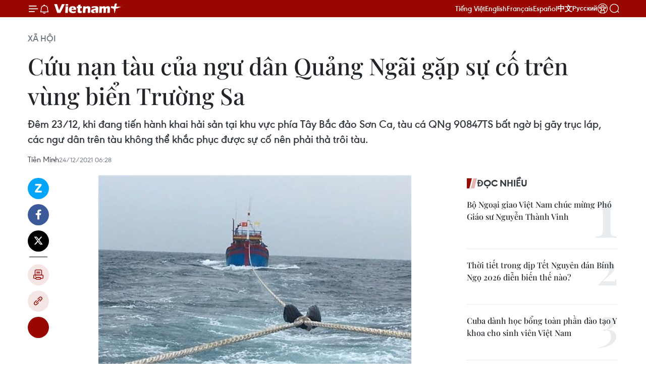

--- FILE ---
content_type: text/html;charset=utf-8
request_url: https://www.vietnamplus.vn/cuu-nan-tau-cua-ngu-dan-quang-ngai-gap-su-co-tren-vung-bien-truong-sa-post764840.vnp
body_size: 33452
content:
<!DOCTYPE html> <html lang="vi" class="vn "> <head> <title>Cứu nạn tàu của ngư dân Quảng Ngãi gặp sự cố trên vùng biển Trường Sa | Vietnam+ (VietnamPlus)</title> <meta name="description" content="Đêm 23/12, khi đang tiến hành khai hải sản tại khu vực phía Tây Bắc đảo Sơn Ca, tàu cá QNg 90847TS bất ngờ bị gãy trục láp, các ngư dân trên tàu không thể khắc phục được sự cố nên phải thả trôi tàu. "/> <meta name="keywords" content="Ngư dân Quảng Ngãi, Vùng biển Trường Sa, Tàu cá bị nạn, Đảo Sơn Ca"/> <meta name="news_keywords" content="Ngư dân Quảng Ngãi, Vùng biển Trường Sa, Tàu cá bị nạn, Đảo Sơn Ca"/> <meta http-equiv="Content-Type" content="text/html; charset=utf-8" /> <meta http-equiv="X-UA-Compatible" content="IE=edge"/> <meta http-equiv="refresh" content="1800" /> <meta name="revisit-after" content="1 days" /> <meta name="viewport" content="width=device-width, initial-scale=1"> <meta http-equiv="content-language" content="vi" /> <meta name="format-detection" content="telephone=no"/> <meta name="format-detection" content="address=no"/> <meta name="apple-mobile-web-app-capable" content="yes"> <meta name="apple-mobile-web-app-status-bar-style" content="black"> <meta name="apple-mobile-web-app-title" content="Vietnam+ (VietnamPlus)"/> <meta name="referrer" content="no-referrer-when-downgrade"/> <link rel="shortcut icon" href="https://media.vietnamplus.vn/assets/web/styles/img/favicon.ico" type="image/x-icon" /> <link rel="preconnect" href="https://media.vietnamplus.vn"/> <link rel="dns-prefetch" href="https://media.vietnamplus.vn"/> <link rel="preconnect" href="//www.google-analytics.com" /> <link rel="preconnect" href="//www.googletagmanager.com" /> <link rel="preconnect" href="//stc.za.zaloapp.com" /> <link rel="preconnect" href="//fonts.googleapis.com" /> <link rel="preconnect" href="//pagead2.googlesyndication.com"/> <link rel="preconnect" href="//tpc.googlesyndication.com"/> <link rel="preconnect" href="//securepubads.g.doubleclick.net"/> <link rel="preconnect" href="//accounts.google.com"/> <link rel="preconnect" href="//adservice.google.com"/> <link rel="preconnect" href="//adservice.google.com.vn"/> <link rel="preconnect" href="//www.googletagservices.com"/> <link rel="preconnect" href="//partner.googleadservices.com"/> <link rel="preconnect" href="//tpc.googlesyndication.com"/> <link rel="preconnect" href="//za.zdn.vn"/> <link rel="preconnect" href="//sp.zalo.me"/> <link rel="preconnect" href="//connect.facebook.net"/> <link rel="preconnect" href="//www.facebook.com"/> <link rel="dns-prefetch" href="//www.google-analytics.com" /> <link rel="dns-prefetch" href="//www.googletagmanager.com" /> <link rel="dns-prefetch" href="//stc.za.zaloapp.com" /> <link rel="dns-prefetch" href="//fonts.googleapis.com" /> <link rel="dns-prefetch" href="//pagead2.googlesyndication.com"/> <link rel="dns-prefetch" href="//tpc.googlesyndication.com"/> <link rel="dns-prefetch" href="//securepubads.g.doubleclick.net"/> <link rel="dns-prefetch" href="//accounts.google.com"/> <link rel="dns-prefetch" href="//adservice.google.com"/> <link rel="dns-prefetch" href="//adservice.google.com.vn"/> <link rel="dns-prefetch" href="//www.googletagservices.com"/> <link rel="dns-prefetch" href="//partner.googleadservices.com"/> <link rel="dns-prefetch" href="//tpc.googlesyndication.com"/> <link rel="dns-prefetch" href="//za.zdn.vn"/> <link rel="dns-prefetch" href="//sp.zalo.me"/> <link rel="dns-prefetch" href="//connect.facebook.net"/> <link rel="dns-prefetch" href="//www.facebook.com"/> <link rel="dns-prefetch" href="//graph.facebook.com"/> <link rel="dns-prefetch" href="//static.xx.fbcdn.net"/> <link rel="dns-prefetch" href="//staticxx.facebook.com"/> <script> var cmsConfig = { domainDesktop: 'https://www.vietnamplus.vn', domainMobile: 'https://www.vietnamplus.vn', domainApi: 'https://api.vietnamplus.vn', domainStatic: 'https://media.vietnamplus.vn', domainLog: 'https://log.vietnamplus.vn', googleAnalytics: 'G\-79WRYYR5JK', siteId: 0, pageType: 1, objectId: 764840, adsZone: 314, allowAds: true, adsLazy: true, antiAdblock: true, }; var USER_AGENT=window.navigator&&(window.navigator.userAgent||window.navigator.vendor)||window.opera||"",IS_MOBILE=/Android|webOS|iPhone|iPod|BlackBerry|Windows Phone|IEMobile|Mobile Safari|Opera Mini/i.test(USER_AGENT),IS_REDIRECT=!1;function setCookie(e,o,i){var n=new Date,i=(n.setTime(n.getTime()+24*i*60*60*1e3),"expires="+n.toUTCString());document.cookie=e+"="+o+"; "+i+";path=/;"}function getCookie(e){var o=document.cookie.indexOf(e+"="),i=o+e.length+1;return!o&&e!==document.cookie.substring(0,e.length)||-1===o?null:(-1===(e=document.cookie.indexOf(";",i))&&(e=document.cookie.length),unescape(document.cookie.substring(i,e)))}IS_MOBILE&&getCookie("isDesktop")&&(setCookie("isDesktop",1,-1),window.location=window.location.pathname.replace(".amp", ".vnp")+window.location.search,IS_REDIRECT=!0); </script> <script> if(USER_AGENT && USER_AGENT.indexOf("facebot") <= 0 && USER_AGENT.indexOf("facebookexternalhit") <= 0) { var query = ''; var hash = ''; if (window.location.search) query = window.location.search; if (window.location.hash) hash = window.location.hash; var canonicalUrl = 'https://www.vietnamplus.vn/cuu-nan-tau-cua-ngu-dan-quang-ngai-gap-su-co-tren-vung-bien-truong-sa-post764840.vnp' + query + hash ; var curUrl = decodeURIComponent(window.location.href); if(!location.port && canonicalUrl.startsWith("http") && curUrl != canonicalUrl){ window.location.replace(canonicalUrl); } } </script> <meta property="fb:pages" content="120834779440" /> <meta property="fb:app_id" content="1960985707489919" /> <meta name="author" content="Vietnam+ (VietnamPlus)" /> <meta name="copyright" content="Copyright © 2026 by Vietnam+ (VietnamPlus)" /> <meta name="RATING" content="GENERAL" /> <meta name="GENERATOR" content="Vietnam+ (VietnamPlus)" /> <meta content="Vietnam+ (VietnamPlus)" itemprop="sourceOrganization" name="source"/> <meta content="news" itemprop="genre" name="medium"/> <meta name="robots" content="noarchive, max-image-preview:large, index, follow" /> <meta name="GOOGLEBOT" content="noarchive, max-image-preview:large, index, follow" /> <link rel="canonical" href="https://www.vietnamplus.vn/cuu-nan-tau-cua-ngu-dan-quang-ngai-gap-su-co-tren-vung-bien-truong-sa-post764840.vnp" /> <meta property="og:site_name" content="Vietnam+ (VietnamPlus)"/> <meta property="og:rich_attachment" content="true"/> <meta property="og:type" content="article"/> <meta property="og:url" content="https://www.vietnamplus.vn/cuu-nan-tau-cua-ngu-dan-quang-ngai-gap-su-co-tren-vung-bien-truong-sa-post764840.vnp"/> <meta property="og:image" content="https://media.vietnamplus.vn/images/c14f6479e83e315b4cf3a2906cc6a51e8c0218388a4fa14bb99ff693072eeaaa3fabd0cce3faac522b37056c3041ec20d3944b09497359afca8223ed8a7c28ae01c03c9d80cc25a3b21b080466184701/cuu_ho_tau_ca.jpg.webp"/> <meta property="og:image:width" content="1200"/> <meta property="og:image:height" content="630"/> <meta property="og:title" content="Cứu nạn tàu của ngư dân Quảng Ngãi gặp sự cố trên vùng biển Trường Sa"/> <meta property="og:description" content="Đêm 23/12, khi đang tiến hành khai hải sản tại khu vực phía Tây Bắc đảo Sơn Ca, tàu cá QNg 90847TS bất ngờ bị gãy trục láp, các ngư dân trên tàu không thể khắc phục được sự cố nên phải thả trôi tàu. "/> <meta name="twitter:card" value="summary"/> <meta name="twitter:url" content="https://www.vietnamplus.vn/cuu-nan-tau-cua-ngu-dan-quang-ngai-gap-su-co-tren-vung-bien-truong-sa-post764840.vnp"/> <meta name="twitter:title" content="Cứu nạn tàu của ngư dân Quảng Ngãi gặp sự cố trên vùng biển Trường Sa"/> <meta name="twitter:description" content="Đêm 23/12, khi đang tiến hành khai hải sản tại khu vực phía Tây Bắc đảo Sơn Ca, tàu cá QNg 90847TS bất ngờ bị gãy trục láp, các ngư dân trên tàu không thể khắc phục được sự cố nên phải thả trôi tàu. "/> <meta name="twitter:image" content="https://media.vietnamplus.vn/images/c14f6479e83e315b4cf3a2906cc6a51e8c0218388a4fa14bb99ff693072eeaaa3fabd0cce3faac522b37056c3041ec20d3944b09497359afca8223ed8a7c28ae01c03c9d80cc25a3b21b080466184701/cuu_ho_tau_ca.jpg.webp"/> <meta name="twitter:site" content="@Vietnam+ (VietnamPlus)"/> <meta name="twitter:creator" content="@Vietnam+ (VietnamPlus)"/> <meta property="article:publisher" content="https://www.facebook.com/VietnamPlus" /> <meta property="article:tag" content="Ngư dân Quảng Ngãi, Vùng biển Trường Sa, Tàu cá bị nạn, Đảo Sơn Ca"/> <meta property="article:section" content="Xã hội" /> <meta property="article:published_time" content="2021-12-24T13:28:49+0700"/> <meta property="article:modified_time" content="2021-12-24T13:28:49+0700"/> <link rel="amphtml" href="https://www.vietnamplus.vn/cuu-nan-tau-cua-ngu-dan-quang-ngai-gap-su-co-tren-vung-bien-truong-sa-post764840.amp" /> <script type="application/ld+json"> { "@context": "http://schema.org", "@type": "Organization", "name": "Vietnam+ (VietnamPlus)", "url": "https://www.vietnamplus.vn", "logo": "https://media.vietnamplus.vn/assets/web/styles/img/logo.png", "foundingDate": "2008", "founders": [ { "@type": "Person", "name": "Thông tấn xã Việt Nam (TTXVN)" } ], "address": [ { "@type": "PostalAddress", "streetAddress": "Số 05 Lý Thường Kiệt - Hà Nội - Việt Nam", "addressLocality": "Hà Nội City", "addressRegion": "Northeast", "postalCode": "100000", "addressCountry": "VNM" } ], "contactPoint": [ { "@type": "ContactPoint", "telephone": "+84-243-941-1349", "contactType": "customer service" }, { "@type": "ContactPoint", "telephone": "+84-243-941-1348", "contactType": "customer service" } ], "sameAs": [ "https://www.facebook.com/VietnamPlus", "https://www.tiktok.com/@vietnamplus", "https://twitter.com/vietnamplus", "https://www.youtube.com/c/BaoVietnamPlus" ] } </script> <script type="application/ld+json"> { "@context" : "https://schema.org", "@type" : "WebSite", "name": "Vietnam+ (VietnamPlus)", "url": "https://www.vietnamplus.vn", "alternateName" : "Báo điện tử VIETNAMPLUS, Cơ quan của Thông tấn xã Việt Nam (TTXVN)", "potentialAction": { "@type": "SearchAction", "target": { "@type": "EntryPoint", "urlTemplate": "https://www.vietnamplus.vn/search/?q={search_term_string}" }, "query-input": "required name=search_term_string" } } </script> <script type="application/ld+json"> { "@context":"http://schema.org", "@type":"BreadcrumbList", "itemListElement":[ { "@type":"ListItem", "position":1, "item":{ "@id":"https://www.vietnamplus.vn/xahoi/", "name":"Xã hội" } } ] } </script> <script type="application/ld+json"> { "@context": "http://schema.org", "@type": "NewsArticle", "mainEntityOfPage":{ "@type":"WebPage", "@id":"https://www.vietnamplus.vn/cuu-nan-tau-cua-ngu-dan-quang-ngai-gap-su-co-tren-vung-bien-truong-sa-post764840.vnp" }, "headline": "Cứu nạn tàu của ngư dân Quảng Ngãi gặp sự cố trên vùng biển Trường Sa", "description": "Đêm 23/12, khi đang tiến hành khai hải sản tại khu vực phía Tây Bắc đảo Sơn Ca, tàu cá QNg 90847TS bất ngờ bị gãy trục láp, các ngư dân trên tàu không thể khắc phục được sự cố nên phải thả trôi tàu.", "image": { "@type": "ImageObject", "url": "https://media.vietnamplus.vn/images/c14f6479e83e315b4cf3a2906cc6a51e8c0218388a4fa14bb99ff693072eeaaa3fabd0cce3faac522b37056c3041ec20d3944b09497359afca8223ed8a7c28ae01c03c9d80cc25a3b21b080466184701/cuu_ho_tau_ca.jpg.webp", "width" : 1200, "height" : 675 }, "datePublished": "2021-12-24T13:28:49+0700", "dateModified": "2021-12-24T13:28:49+0700", "author": { "@type": "Person", "name": "Tiên Minh" }, "publisher": { "@type": "Organization", "name": "Vietnam+ (VietnamPlus)", "logo": { "@type": "ImageObject", "url": "https://media.vietnamplus.vn/assets/web/styles/img/logo.png" } } } </script> <link rel="preload" href="https://media.vietnamplus.vn/assets/web/styles/css/main.min-1.0.14.css" as="style"> <link rel="preload" href="https://media.vietnamplus.vn/assets/web/js/main.min-1.0.35.js" as="script"> <link rel="preload" href="https://media.vietnamplus.vn/assets/web/js/detail.min-1.0.16.js" as="script"> <link rel="preload" href="https://common.mcms.one/assets/styles/css/vietnamplus-1.0.0.css" as="style"> <link rel="stylesheet" href="https://common.mcms.one/assets/styles/css/vietnamplus-1.0.0.css"> <link id="cms-style" rel="stylesheet" href="https://media.vietnamplus.vn/assets/web/styles/css/main.min-1.0.14.css"> <script type="text/javascript"> var _metaOgUrl = 'https://www.vietnamplus.vn/cuu-nan-tau-cua-ngu-dan-quang-ngai-gap-su-co-tren-vung-bien-truong-sa-post764840.vnp'; var page_title = document.title; var tracked_url = window.location.pathname + window.location.search + window.location.hash; var cate_path = 'xahoi'; if (cate_path.length > 0) { tracked_url = "/" + cate_path + tracked_url; } </script> <script async="" src="https://www.googletagmanager.com/gtag/js?id=G-79WRYYR5JK"></script> <script> window.dataLayer = window.dataLayer || []; function gtag(){dataLayer.push(arguments);} gtag('js', new Date()); gtag('config', 'G-79WRYYR5JK', {page_path: tracked_url}); </script> <script>window.dataLayer = window.dataLayer || [];dataLayer.push({'pageCategory': '/xahoi'});</script> <script> window.dataLayer = window.dataLayer || []; dataLayer.push({ 'event': 'Pageview', 'articleId': '764840', 'articleTitle': 'Cứu nạn tàu của ngư dân Quảng Ngãi gặp sự cố trên vùng biển Trường Sa', 'articleCategory': 'Xã hội', 'articleAlowAds': true, 'articleAuthor': 'Tiên Minh', 'articleType': 'detail', 'articleTags': 'Ngư dân Quảng Ngãi, Vùng biển Trường Sa, Tàu cá bị nạn, Đảo Sơn Ca', 'articlePublishDate': '2021-12-24T13:28:49+0700', 'articleThumbnail': 'https://media.vietnamplus.vn/images/c14f6479e83e315b4cf3a2906cc6a51e8c0218388a4fa14bb99ff693072eeaaa3fabd0cce3faac522b37056c3041ec20d3944b09497359afca8223ed8a7c28ae01c03c9d80cc25a3b21b080466184701/cuu_ho_tau_ca.jpg.webp', 'articleShortUrl': 'https://www.vietnamplus.vn/cuu-nan-tau-cua-ngu-dan-quang-ngai-gap-su-co-tren-vung-bien-truong-sa-post764840.vnp', 'articleFullUrl': 'https://www.vietnamplus.vn/cuu-nan-tau-cua-ngu-dan-quang-ngai-gap-su-co-tren-vung-bien-truong-sa-post764840.vnp', }); </script> <script> window.dataLayer = window.dataLayer || []; dataLayer.push({'articleAuthor': 'Tiên Minh', 'articleAuthorID': '0'}); </script> <script type='text/javascript'> gtag('event', 'article_page',{ 'articleId': '764840', 'articleTitle': 'Cứu nạn tàu của ngư dân Quảng Ngãi gặp sự cố trên vùng biển Trường Sa', 'articleCategory': 'Xã hội', 'articleAlowAds': true, 'articleAuthor': 'Tiên Minh', 'articleType': 'detail', 'articleTags': 'Ngư dân Quảng Ngãi, Vùng biển Trường Sa, Tàu cá bị nạn, Đảo Sơn Ca', 'articlePublishDate': '2021-12-24T13:28:49+0700', 'articleThumbnail': 'https://media.vietnamplus.vn/images/c14f6479e83e315b4cf3a2906cc6a51e8c0218388a4fa14bb99ff693072eeaaa3fabd0cce3faac522b37056c3041ec20d3944b09497359afca8223ed8a7c28ae01c03c9d80cc25a3b21b080466184701/cuu_ho_tau_ca.jpg.webp', 'articleShortUrl': 'https://www.vietnamplus.vn/cuu-nan-tau-cua-ngu-dan-quang-ngai-gap-su-co-tren-vung-bien-truong-sa-post764840.vnp', 'articleFullUrl': 'https://www.vietnamplus.vn/cuu-nan-tau-cua-ngu-dan-quang-ngai-gap-su-co-tren-vung-bien-truong-sa-post764840.vnp', }); </script> <script>(function(w,d,s,l,i){w[l]=w[l]||[];w[l].push({'gtm.start': new Date().getTime(),event:'gtm.js'});var f=d.getElementsByTagName(s)[0], j=d.createElement(s),dl=l!='dataLayer'?'&l='+l:'';j.async=true;j.src= 'https://www.googletagmanager.com/gtm.js?id='+i+dl;f.parentNode.insertBefore(j,f); })(window,document,'script','dataLayer','GTM-5WM58F3N');</script> <script type="text/javascript"> !function(){"use strict";function e(e){var t=!(arguments.length>1&&void 0!==arguments[1])||arguments[1],c=document.createElement("script");c.src=e,t?c.type="module":(c.async=!0,c.type="text/javascript",c.setAttribute("nomodule",""));var n=document.getElementsByTagName("script")[0];n.parentNode.insertBefore(c,n)}!function(t,c){!function(t,c,n){var a,o,r;n.accountId=c,null!==(a=t.marfeel)&&void 0!==a||(t.marfeel={}),null!==(o=(r=t.marfeel).cmd)&&void 0!==o||(r.cmd=[]),t.marfeel.config=n;var i="https://sdk.mrf.io/statics";e("".concat(i,"/marfeel-sdk.js?id=").concat(c),!0),e("".concat(i,"/marfeel-sdk.es5.js?id=").concat(c),!1)}(t,c,arguments.length>2&&void 0!==arguments[2]?arguments[2]:{})}(window,2272,{} )}(); </script> <script src="https://jsc.mgid.com/site/948646.js" async></script>
<script defer type="application/javascript" src="//anymind360.com/js/645/ats.js"></script>
<script defer src="https://pagead2.googlesyndication.com/pagead/js/adsbygoogle.js" crossorigin="anonymous"></script>
<style>
.google-auto-placed{display:none !important}
</style> <script async src="https://sp.zalo.me/plugins/sdk.js"></script> </head> <body class="detail-page"> <noscript><iframe src="https://www.googletagmanager.com/ns.html?id=GTM-5WM58F3N" height="0" width="0" style="display:none;visibility:hidden"></iframe></noscript> <div id="sdaWeb_SdaMasthead" class="rennab rennab-top" data-platform="1" data-position="Web_SdaMasthead" style="display:none"> </div> <header class=" site-header"> <div class="sticky"> <div class="container"> <i class="ic-menu"></i> <i class="ic-bell"></i> <div id="header-news" class="pick-news hidden" data-source="header-latest-news"></div> <a class="small-logo" href="/" title="Vietnam+ (VietnamPlus)">Vietnam+ (VietnamPlus)</a> <ul class="menu"> <li> <a href="/" title="Tiếng Việt" target="_blank">Tiếng Việt</a> </li> <li> <a href="https://en.vietnamplus.vn" title="English" target="_blank" rel="nofollow">English</a> </li> <li> <a href="https://fr.vietnamplus.vn" title="Français" target="_blank" rel="nofollow">Français</a> </li> <li> <a href="https://es.vietnamplus.vn" title="Español" target="_blank" rel="nofollow">Español</a> </li> <li> <a href="https://zh.vietnamplus.vn" title="中文" target="_blank" rel="nofollow">中文</a> </li> <li> <a href="https://ru.vietnamplus.vn" title="Русский" target="_blank" rel="nofollow">Русский</a> </li> <li> <a class="ic-hn" href="https://hanoi.vietnamplus.vn/" target="_blank" rel="nofollow" title="Thăng Long - Hà Nội"><i class="hanoi-icon"></i></a> </li> </ul> <div class="search-wrapper"> <i class="ic-search"></i> <input type="text" class="search txtsearch" placeholder="Nhập từ khóa"> </div> <div class="user-menu" id="userprofile"></div> </div> </div> </header> <div class="site-body"> <div id="sdaWeb_SdaBackground" class="rennab " data-platform="1" data-position="Web_SdaBackground" style="display:none"> </div> <div class="container"> <div class="breadcrumb breadcrumb-detail"> <h2 class="main"> <a href="https://www.vietnamplus.vn/xahoi/" title="Xã hội" class="active">Xã hội</a> </h2> </div> <div id="sdaWeb_SdaTop" class="rennab " data-platform="1" data-position="Web_SdaTop" style="display:none"> </div> <div class="article"> <h1 class="article__title cms-title "> Cứu nạn tàu của ngư dân Quảng Ngãi gặp sự cố trên vùng biển Trường Sa </h1> <div class="article__sapo cms-desc"> Đêm 23/12, khi đang tiến hành khai hải sản tại khu vực phía Tây Bắc đảo Sơn Ca, tàu cá QNg 90847TS bất ngờ bị gãy trục láp, các ngư dân trên tàu không thể khắc phục được sự cố nên phải thả trôi tàu. </div> <div id="sdaWeb_SdaArticleAfterSapo" class="rennab " data-platform="1" data-position="Web_SdaArticleAfterSapo" style="display:none"> </div> <div class="article__meta"> <span class="author cms-author">Tiên Minh</span> <time class="time" datetime="2021-12-24T13:28:49+0700" data-time="1640327329" data-friendly="false">24/12/2021 13:28</time> <meta class="cms-date" itemprop="datePublished" content="2021-12-24T13:28:49+0700"> </div> <div class="col"> <div class="main-col content-col"> <div class="article__body zce-content-body cms-body" itemprop="articleBody"> <div class="social-pin sticky article__social"> <a href="javascript:void(0);" class="zl zalo-share-button" title="Zalo" data-href="https://www.vietnamplus.vn/cuu-nan-tau-cua-ngu-dan-quang-ngai-gap-su-co-tren-vung-bien-truong-sa-post764840.vnp" data-oaid="4486284411240520426" data-layout="1" data-color="blue" data-customize="true">Zalo</a> <a href="javascript:void(0);" class="item fb" data-href="https://www.vietnamplus.vn/cuu-nan-tau-cua-ngu-dan-quang-ngai-gap-su-co-tren-vung-bien-truong-sa-post764840.vnp" data-rel="facebook" title="Facebook">Facebook</a> <a href="javascript:void(0);" class="item tw" data-href="https://www.vietnamplus.vn/cuu-nan-tau-cua-ngu-dan-quang-ngai-gap-su-co-tren-vung-bien-truong-sa-post764840.vnp" data-rel="twitter" title="Twitter">Twitter</a> <a href="javascript:void(0);" class="bookmark sendbookmark hidden" onclick="ME.sendBookmark(this, 764840);" data-id="764840" title="Lưu bài viết">Lưu bài viết</a> <a href="javascript:void(0);" class="print sendprint" title="Print" data-href="/print-764840.html">Bản in</a> <a href="javascript:void(0);" class="item link" data-href="https://www.vietnamplus.vn/cuu-nan-tau-cua-ngu-dan-quang-ngai-gap-su-co-tren-vung-bien-truong-sa-post764840.vnp" data-rel="copy" title="Copy link">Copy link</a> <div id='shortenlink-container'></div> </div> <div class="article-photo"> <img alt="Cứu nạn tàu của ngư dân Quảng Ngãi gặp sự cố trên vùng biển Trường Sa ảnh 1" src="[data-uri]" class="lazyload cms-photo" data-large-src="https://media.vietnamplus.vn/images/db3eecc2e589c60996480488f99e20f4ef450455b6740ffc173b4f27d5d66e3d2ec9d4b58a4f195cdb95d70f61b27a684f9efb0c8972265f49d8f86164867992/cuu_ho_tau_ca.jpg" data-src="https://media.vietnamplus.vn/images/7d14e66442e677f2c8d22138f65ca045fbe7c1e3d9a55cd8fb9a0b48694fd34081afa53de7159a79d34dedb7921ce864a74f6b1bfe70b3203772c7979020cefa/cuu_ho_tau_ca.jpg" title="Ảnh minh họa. (Nguồn: TTXVN phát)"><span>Ảnh minh họa. (Nguồn: TTXVN phát)</span>
</div>
<p>Trưa 24/12, sau thời gian tìm kiếm trên vùng biển huyện đảo Trường Sa, tỉnh Khánh Hòa, tàu kiểm ngư KN 416 thuộc Chi đội Kiểm ngư số 4 (Bộ Nông nghiệp và Phát triển nông thôn) đã tìm thấy tàu cá QNg 90847TS đang phải thả trôi và cách đảo Đá Thị 20 hải lý về phía Bắc, sau đó tiếp cận, làm dây lai kéo tàu cá bị nạn về đảo Sơn Ca để khắc phục sự cố kỹ thuật.</p>
<p>Trước đó, đêm 23/12, khi đang tiến hành khai hải sản tại khu vực phía Tây Bắc đảo Sơn Ca, tàu cá QNg 90847TS bất ngờ bị gãy trục láp, các ngư dân trên tàu không thể khắc phục được sự cố nên phải thả trôi tàu. Thuyền trưởng tàu cá QNg 90847TS đã phát tín hiệu đề nghị được hỗ trợ.</p>
<div class="sda_middle"> <div id="sdaWeb_SdaArticleMiddle" class="rennab fyi" data-platform="1" data-position="Web_SdaArticleMiddle"> </div>
</div>
<p><strong><a href="https://www.vietnamplus.vn/cuu-ho-thanh-cong-15-ngu-dan-gap-nan-tren-bien-o-quang-ngai/760532.vnp" class="cms-relate">[Cứu hộ thành công 15 ngư dân gặp nạn trên biển ở Quảng Ngãi]</a></strong></p>
<div class="sda_middle"> <div id="sdaWeb_SdaArticleMiddle1" class="rennab fyi" data-platform="1" data-position="Web_SdaArticleMiddle1"> </div>
</div>
<p>Mờ sáng 24/12, tàu Kiểm ngư KN 416 đang làm nhiệm vụ tuần tra, kiểm soát, duy trì, thực thi pháp luật về kiểm ngư tại khu vực biển đảo Sơn Ca, sau khi nhận được lệnh đã nhanh chóng xuất phát lên đường tìm kiếm, cứu hộ, cứu nạn tàu cá QNg 90847TS.</p>
<p>Tàu QNg 90847TS do anh Bùi Văn Nhành, sinh năm 1984, quê xã Bình Châu, huyện Bình Sơn, tỉnh Quảng Ngãi làm thuyền trưởng, trên tàu có 12 ngư dân./.</p> <div class="article__source"> <div class="source"> <span class="name">(TTXVN/Vietnam+)</span> </div> </div> <div id="sdaWeb_SdaArticleAfterBody" class="rennab " data-platform="1" data-position="Web_SdaArticleAfterBody" style="display:none"> </div> </div> <div class="article__tag"> <a class="active" href="https://www.vietnamplus.vn/tag/ngu-dan-quang-ngai-tag99676.vnp" title="Ngư dân Quảng Ngãi">#Ngư dân Quảng Ngãi</a> <a class="active" href="https://www.vietnamplus.vn/tag/vung-bien-truong-sa-tag31200.vnp" title="Vùng biển Trường Sa">#Vùng biển Trường Sa</a> <a class="" href="https://www.vietnamplus.vn/tag/tau-ca-bi-nan-tag188166.vnp" title="Tàu cá bị nạn">#Tàu cá bị nạn</a> <a class="" href="https://www.vietnamplus.vn/tag/dao-son-ca-tag32512.vnp" title="Đảo Sơn Ca">#Đảo Sơn Ca</a> <a class="link" href="https://www.vietnamplus.vn/region/khanh-hoa/105.vnp" title="Khánh Hòa"><i class="ic-location"></i> Khánh Hòa</a> <a class="link" href="https://www.vietnamplus.vn/region/quang-ngai/120.vnp" title="Quảng Ngãi"><i class="ic-location"></i> Quảng Ngãi</a> </div> <div id="sdaWeb_SdaArticleAfterTag" class="rennab " data-platform="1" data-position="Web_SdaArticleAfterTag" style="display:none"> </div> <div class="wrap-social"> <div class="social-pin article__social"> <a href="javascript:void(0);" class="zl zalo-share-button" title="Zalo" data-href="https://www.vietnamplus.vn/cuu-nan-tau-cua-ngu-dan-quang-ngai-gap-su-co-tren-vung-bien-truong-sa-post764840.vnp" data-oaid="4486284411240520426" data-layout="1" data-color="blue" data-customize="true">Zalo</a> <a href="javascript:void(0);" class="item fb" data-href="https://www.vietnamplus.vn/cuu-nan-tau-cua-ngu-dan-quang-ngai-gap-su-co-tren-vung-bien-truong-sa-post764840.vnp" data-rel="facebook" title="Facebook">Facebook</a> <a href="javascript:void(0);" class="item tw" data-href="https://www.vietnamplus.vn/cuu-nan-tau-cua-ngu-dan-quang-ngai-gap-su-co-tren-vung-bien-truong-sa-post764840.vnp" data-rel="twitter" title="Twitter">Twitter</a> <a href="javascript:void(0);" class="bookmark sendbookmark hidden" onclick="ME.sendBookmark(this, 764840);" data-id="764840" title="Lưu bài viết">Lưu bài viết</a> <a href="javascript:void(0);" class="print sendprint" title="Print" data-href="/print-764840.html">Bản in</a> <a href="javascript:void(0);" class="item link" data-href="https://www.vietnamplus.vn/cuu-nan-tau-cua-ngu-dan-quang-ngai-gap-su-co-tren-vung-bien-truong-sa-post764840.vnp" data-rel="copy" title="Copy link">Copy link</a> <div id='shortenlink-container'></div> </div> <a href="https://news.google.com/publications/CAAqBwgKMN-18wowlLWFAw?hl=vi&gl=VN&ceid=VN%3Avi" class="google-news" target="_blank" title="Google News">Theo dõi VietnamPlus </a> </div> <div id="sdaWeb_SdaArticleAfterBody1" class="rennab " data-platform="1" data-position="Web_SdaArticleAfterBody1" style="display:none"> </div> <div id="sdaWeb_SdaArticleAfterBody2" class="rennab " data-platform="1" data-position="Web_SdaArticleAfterBody2" style="display:none"> </div> <div class="wrap-comment" id="comment764840" data-id="764840" data-type="20"></div> <div id="sdaWeb_SdaArticleAfterComment" class="rennab " data-platform="1" data-position="Web_SdaArticleAfterComment" style="display:none"> </div> <div class="box-related-news"> <h3 class="box-heading"> <span class="title">Tin liên quan</span> </h3> <div class="box-content" data-source="related-news"> <article class="story"> <figure class="story__thumb"> <a class="cms-link" href="https://www.vietnamplus.vn/to-chuc-cuu-nan-tau-ca-binh-dinh-cung-7-thuyen-vien-bi-nan-tren-bien-post673356.vnp" title="Tổ chức cứu nạn tàu cá Bình Định cùng 7 thuyền viên bị nạn trên biển"> <img class="lazyload" src="[data-uri]" data-src="https://media.vietnamplus.vn/images/c06a2343df4164d2fe2c753277d10fd883a9dc0afd3eaf94fd187b39f19e0e9c5df2247abda37ea8082f244060e93a3fa56f2674d0b5ee44463831d05ccb4088/cuu_nan_tau_ca.jpg.webp" data-srcset="https://media.vietnamplus.vn/images/c06a2343df4164d2fe2c753277d10fd883a9dc0afd3eaf94fd187b39f19e0e9c5df2247abda37ea8082f244060e93a3fa56f2674d0b5ee44463831d05ccb4088/cuu_nan_tau_ca.jpg.webp 1x, https://media.vietnamplus.vn/images/6894d4be18cd9842ac82a99313601c6c83a9dc0afd3eaf94fd187b39f19e0e9c5df2247abda37ea8082f244060e93a3fa56f2674d0b5ee44463831d05ccb4088/cuu_nan_tau_ca.jpg.webp 2x" alt="Ảnh minh họa. (Nguồn: TTXVN)"> <noscript><img src="https://media.vietnamplus.vn/images/c06a2343df4164d2fe2c753277d10fd883a9dc0afd3eaf94fd187b39f19e0e9c5df2247abda37ea8082f244060e93a3fa56f2674d0b5ee44463831d05ccb4088/cuu_nan_tau_ca.jpg.webp" srcset="https://media.vietnamplus.vn/images/c06a2343df4164d2fe2c753277d10fd883a9dc0afd3eaf94fd187b39f19e0e9c5df2247abda37ea8082f244060e93a3fa56f2674d0b5ee44463831d05ccb4088/cuu_nan_tau_ca.jpg.webp 1x, https://media.vietnamplus.vn/images/6894d4be18cd9842ac82a99313601c6c83a9dc0afd3eaf94fd187b39f19e0e9c5df2247abda37ea8082f244060e93a3fa56f2674d0b5ee44463831d05ccb4088/cuu_nan_tau_ca.jpg.webp 2x" alt="Ảnh minh họa. (Nguồn: TTXVN)" class="image-fallback"></noscript> </a> </figure> <h2 class="story__heading" data-tracking="673356"> <a class=" cms-link" href="https://www.vietnamplus.vn/to-chuc-cuu-nan-tau-ca-binh-dinh-cung-7-thuyen-vien-bi-nan-tren-bien-post673356.vnp" title="Tổ chức cứu nạn tàu cá Bình Định cùng 7 thuyền viên bị nạn trên biển"> Tổ chức cứu nạn tàu cá Bình Định cùng 7 thuyền viên bị nạn trên biển </a> </h2> <time class="time" datetime="2020-10-25T17:56:46+0700" data-time="1603623406"> 25/10/2020 17:56 </time> <div class="story__summary story__shorten"> Tàu BĐ 97865 TS của Bình Định đang khai thác hải sản cách đảo Phú Quý 114 hải lý về phía Đông-Đông Nam thì bị hỏng máy chính, trôi dạt tự do trên biển. </div> </article> <article class="story"> <figure class="story__thumb"> <a class="cms-link" href="https://www.vietnamplus.vn/tau-kiem-ngu-cuu-ho-kip-thoi-mot-tau-ca-voi-13-ngu-dan-binh-dinh-post675991.vnp" title="Tàu kiểm ngư cứu hộ kịp thời một tàu cá với 13 ngư dân Bình Định"> <img class="lazyload" src="[data-uri]" data-src="https://media.vietnamplus.vn/images/c06a2343df4164d2fe2c753277d10fd8dfa37ea834c4ea4fad1b1f768c864e146b1d68652a54edc724475df941bbaa8f9a057ccf1511980f96eccec563e548c8/tau_ca.jpeg.webp" data-srcset="https://media.vietnamplus.vn/images/c06a2343df4164d2fe2c753277d10fd8dfa37ea834c4ea4fad1b1f768c864e146b1d68652a54edc724475df941bbaa8f9a057ccf1511980f96eccec563e548c8/tau_ca.jpeg.webp 1x, https://media.vietnamplus.vn/images/6894d4be18cd9842ac82a99313601c6cdfa37ea834c4ea4fad1b1f768c864e146b1d68652a54edc724475df941bbaa8f9a057ccf1511980f96eccec563e548c8/tau_ca.jpeg.webp 2x" alt="Tàu KN 463 đang lai dắt tàu cá BĐ 91388 TS vào khu vực Trường Sa để sửa chữa tàu. (Nguồn: TTXVN) "> <noscript><img src="https://media.vietnamplus.vn/images/c06a2343df4164d2fe2c753277d10fd8dfa37ea834c4ea4fad1b1f768c864e146b1d68652a54edc724475df941bbaa8f9a057ccf1511980f96eccec563e548c8/tau_ca.jpeg.webp" srcset="https://media.vietnamplus.vn/images/c06a2343df4164d2fe2c753277d10fd8dfa37ea834c4ea4fad1b1f768c864e146b1d68652a54edc724475df941bbaa8f9a057ccf1511980f96eccec563e548c8/tau_ca.jpeg.webp 1x, https://media.vietnamplus.vn/images/6894d4be18cd9842ac82a99313601c6cdfa37ea834c4ea4fad1b1f768c864e146b1d68652a54edc724475df941bbaa8f9a057ccf1511980f96eccec563e548c8/tau_ca.jpeg.webp 2x" alt="Tàu KN 463 đang lai dắt tàu cá BĐ 91388 TS vào khu vực Trường Sa để sửa chữa tàu. (Nguồn: TTXVN) " class="image-fallback"></noscript> </a> </figure> <h2 class="story__heading" data-tracking="675991"> <a class=" cms-link" href="https://www.vietnamplus.vn/tau-kiem-ngu-cuu-ho-kip-thoi-mot-tau-ca-voi-13-ngu-dan-binh-dinh-post675991.vnp" title="Tàu kiểm ngư cứu hộ kịp thời một tàu cá với 13 ngư dân Bình Định"> Tàu kiểm ngư cứu hộ kịp thời một tàu cá với 13 ngư dân Bình Định </a> </h2> <time class="time" datetime="2020-11-10T08:28:21+0700" data-time="1604971701"> 10/11/2020 08:28 </time> <div class="story__summary story__shorten"> Khi đang khai thác hải sản cách đảo Trường Sa khoảng 98 hải lý về phía Bắc-Tây Bắc, tàu cá BĐ 91388 TS bị hỏng máy, không khắc phục được nên phải thả trôi. Lúc này, trên tàu có 13 thuyền viên. </div> </article> <article class="story"> <figure class="story__thumb"> <a class="cms-link" href="https://www.vietnamplus.vn/kien-giang-cuu-nan-thanh-cong-tau-ca-tren-vung-bien-tay-nam-post695222.vnp" title="Kiên Giang: Cứu nạn thành công tàu cá trên vùng biển Tây Nam"> <img class="lazyload" src="[data-uri]" data-src="https://media.vietnamplus.vn/images/c06a2343df4164d2fe2c753277d10fd8b0eabbc0a0728a78ad1aab1db9d80e4ab0b3595b133dcd9ab563f0a9cfe61b8adb6230cfb4f65cb2aa98518d01a54007/lai_dat_tau_1602.jpg.webp" data-srcset="https://media.vietnamplus.vn/images/c06a2343df4164d2fe2c753277d10fd8b0eabbc0a0728a78ad1aab1db9d80e4ab0b3595b133dcd9ab563f0a9cfe61b8adb6230cfb4f65cb2aa98518d01a54007/lai_dat_tau_1602.jpg.webp 1x, https://media.vietnamplus.vn/images/6894d4be18cd9842ac82a99313601c6cb0eabbc0a0728a78ad1aab1db9d80e4ab0b3595b133dcd9ab563f0a9cfe61b8adb6230cfb4f65cb2aa98518d01a54007/lai_dat_tau_1602.jpg.webp 2x" alt="Kiên Giang: Cứu nạn thành công tàu cá trên vùng biển Tây Nam"> <noscript><img src="https://media.vietnamplus.vn/images/c06a2343df4164d2fe2c753277d10fd8b0eabbc0a0728a78ad1aab1db9d80e4ab0b3595b133dcd9ab563f0a9cfe61b8adb6230cfb4f65cb2aa98518d01a54007/lai_dat_tau_1602.jpg.webp" srcset="https://media.vietnamplus.vn/images/c06a2343df4164d2fe2c753277d10fd8b0eabbc0a0728a78ad1aab1db9d80e4ab0b3595b133dcd9ab563f0a9cfe61b8adb6230cfb4f65cb2aa98518d01a54007/lai_dat_tau_1602.jpg.webp 1x, https://media.vietnamplus.vn/images/6894d4be18cd9842ac82a99313601c6cb0eabbc0a0728a78ad1aab1db9d80e4ab0b3595b133dcd9ab563f0a9cfe61b8adb6230cfb4f65cb2aa98518d01a54007/lai_dat_tau_1602.jpg.webp 2x" alt="Kiên Giang: Cứu nạn thành công tàu cá trên vùng biển Tây Nam" class="image-fallback"></noscript> </a> </figure> <h2 class="story__heading" data-tracking="695222"> <a class=" cms-link" href="https://www.vietnamplus.vn/kien-giang-cuu-nan-thanh-cong-tau-ca-tren-vung-bien-tay-nam-post695222.vnp" title="Kiên Giang: Cứu nạn thành công tàu cá trên vùng biển Tây Nam"> Kiên Giang: Cứu nạn thành công tàu cá trên vùng biển Tây Nam </a> </h2> <time class="time" datetime="2021-02-16T18:05:19+0700" data-time="1613473519"> 16/02/2021 18:05 </time> <div class="story__summary story__shorten"> Tàu bị thủng lỗ trong hầm máy sát trục chân vịt khoảng 15cm, nước tràn vào có nguy cơ bị chìm khi thuyền viên trên tàu đang đánh bắt hải sản cách Hòn Nhạn khoảng 20 hải lý về phía Nam. </div> </article> <article class="story"> <figure class="story__thumb"> <a class="cms-link" href="https://www.vietnamplus.vn/thanh-hoa-da-tim-duoc-mot-trong-hai-ngu-dan-bi-mat-lien-lac-tren-bien-post719816.vnp" title="Thanh Hóa: Đã tìm được một trong hai ngư dân bị mất liên lạc trên biển"> <img class="lazyload" src="[data-uri]" data-src="https://media.vietnamplus.vn/images/c06a2343df4164d2fe2c753277d10fd8fc2aa2c858bc17351c2f318cf31a7fbf12c9d432116be245dcf31c7f3094e113fac3c8bbce0d98bc3914f5dc6cbea960/Cuunan.jpg.webp" data-srcset="https://media.vietnamplus.vn/images/c06a2343df4164d2fe2c753277d10fd8fc2aa2c858bc17351c2f318cf31a7fbf12c9d432116be245dcf31c7f3094e113fac3c8bbce0d98bc3914f5dc6cbea960/Cuunan.jpg.webp 1x, https://media.vietnamplus.vn/images/6894d4be18cd9842ac82a99313601c6cfc2aa2c858bc17351c2f318cf31a7fbf12c9d432116be245dcf31c7f3094e113fac3c8bbce0d98bc3914f5dc6cbea960/Cuunan.jpg.webp 2x" alt="Cán bộ, chiến sỹ Hải đội 2 lên đường tìm kiếm cứu nạn. (Nguồn: baochinhphu.vn)"> <noscript><img src="https://media.vietnamplus.vn/images/c06a2343df4164d2fe2c753277d10fd8fc2aa2c858bc17351c2f318cf31a7fbf12c9d432116be245dcf31c7f3094e113fac3c8bbce0d98bc3914f5dc6cbea960/Cuunan.jpg.webp" srcset="https://media.vietnamplus.vn/images/c06a2343df4164d2fe2c753277d10fd8fc2aa2c858bc17351c2f318cf31a7fbf12c9d432116be245dcf31c7f3094e113fac3c8bbce0d98bc3914f5dc6cbea960/Cuunan.jpg.webp 1x, https://media.vietnamplus.vn/images/6894d4be18cd9842ac82a99313601c6cfc2aa2c858bc17351c2f318cf31a7fbf12c9d432116be245dcf31c7f3094e113fac3c8bbce0d98bc3914f5dc6cbea960/Cuunan.jpg.webp 2x" alt="Cán bộ, chiến sỹ Hải đội 2 lên đường tìm kiếm cứu nạn. (Nguồn: baochinhphu.vn)" class="image-fallback"></noscript> </a> </figure> <h2 class="story__heading" data-tracking="719816"> <a class=" cms-link" href="https://www.vietnamplus.vn/thanh-hoa-da-tim-duoc-mot-trong-hai-ngu-dan-bi-mat-lien-lac-tren-bien-post719816.vnp" title="Thanh Hóa: Đã tìm được một trong hai ngư dân bị mất liên lạc trên biển"> Thanh Hóa: Đã tìm được một trong hai ngư dân bị mất liên lạc trên biển </a> </h2> <time class="time" datetime="2021-06-14T10:49:45+0700" data-time="1623642585"> 14/06/2021 10:49 </time> <div class="story__summary story__shorten"> Chiều tối 13/6, anh Lê Đức Dương đã được một tàu cá của tỉnh Quảng Nam tìm thấy cách đảo Hòn Mắt (thị xã Cửa Lò, tỉnh Nghệ An) 15 hải lý; hiện lực lượng cứu hộ đang nỗ lực tìm kiếm người còn lại. </div> </article> <article class="story"> <figure class="story__thumb"> <a class="cms-link" href="https://www.vietnamplus.vn/don-bien-phong-cat-ba-cuu-nan-7-ngu-dan-lenh-denh-tren-bien-post720318.vnp" title="Đồn Biên phòng Cát Bà cứu nạn 7 ngư dân lênh đênh trên biển"> <img class="lazyload" src="[data-uri]" data-src="https://media.vietnamplus.vn/images/c06a2343df4164d2fe2c753277d10fd88ea168baea5c37acfb6463d8fba03b9622d0bb17612294d31003f9cb72ef138b8b30e2a514304d8680952bb930a95c15/1606_ngu_dan.jpg.webp" data-srcset="https://media.vietnamplus.vn/images/c06a2343df4164d2fe2c753277d10fd88ea168baea5c37acfb6463d8fba03b9622d0bb17612294d31003f9cb72ef138b8b30e2a514304d8680952bb930a95c15/1606_ngu_dan.jpg.webp 1x, https://media.vietnamplus.vn/images/6894d4be18cd9842ac82a99313601c6c8ea168baea5c37acfb6463d8fba03b9622d0bb17612294d31003f9cb72ef138b8b30e2a514304d8680952bb930a95c15/1606_ngu_dan.jpg.webp 2x" alt="Tàu của lực lượng cứu nạn tiếp cận hiện trường bị nạn. (Ảnh: TTXVN phát)"> <noscript><img src="https://media.vietnamplus.vn/images/c06a2343df4164d2fe2c753277d10fd88ea168baea5c37acfb6463d8fba03b9622d0bb17612294d31003f9cb72ef138b8b30e2a514304d8680952bb930a95c15/1606_ngu_dan.jpg.webp" srcset="https://media.vietnamplus.vn/images/c06a2343df4164d2fe2c753277d10fd88ea168baea5c37acfb6463d8fba03b9622d0bb17612294d31003f9cb72ef138b8b30e2a514304d8680952bb930a95c15/1606_ngu_dan.jpg.webp 1x, https://media.vietnamplus.vn/images/6894d4be18cd9842ac82a99313601c6c8ea168baea5c37acfb6463d8fba03b9622d0bb17612294d31003f9cb72ef138b8b30e2a514304d8680952bb930a95c15/1606_ngu_dan.jpg.webp 2x" alt="Tàu của lực lượng cứu nạn tiếp cận hiện trường bị nạn. (Ảnh: TTXVN phát)" class="image-fallback"></noscript> </a> </figure> <h2 class="story__heading" data-tracking="720318"> <a class=" cms-link" href="https://www.vietnamplus.vn/don-bien-phong-cat-ba-cuu-nan-7-ngu-dan-lenh-denh-tren-bien-post720318.vnp" title="Đồn Biên phòng Cát Bà cứu nạn 7 ngư dân lênh đênh trên biển"> Đồn Biên phòng Cát Bà cứu nạn 7 ngư dân lênh đênh trên biển </a> </h2> <time class="time" datetime="2021-06-16T09:39:48+0700" data-time="1623811188"> 16/06/2021 09:39 </time> <div class="story__summary story__shorten"> Khi tàu BP 02-06-02 thuộc Đồn Biên phòng Cát Bà tiếp cận hiện trường, tàu HP 90863TS đã chìm hẳn, 7 thuyền viên đang ôm bè xốp trôi dạt trên biển, tinh thần hoảng loạn. </div> </article> </div> </div> <div id="sdaWeb_SdaArticleAfterRelated" class="rennab " data-platform="1" data-position="Web_SdaArticleAfterRelated" style="display:none"> </div> <div class="timeline secondary"> <h3 class="box-heading"> <a href="https://www.vietnamplus.vn/xahoi/" title="Xã hội" class="title"> Tin cùng chuyên mục </a> </h3> <div class="box-content content-list" data-source="recommendation-314"> <article class="story" data-id="1089109"> <figure class="story__thumb"> <a class="cms-link" href="https://www.vietnamplus.vn/du-an-khu-phuc-hop-y-te-cham-soc-suc-khoe-nguoi-cao-tuoi-dai-hoc-y-ha-noi-post1089109.vnp" title="Dự án Khu phức hợp Y tế-Chăm sóc sức khỏe người cao tuổi Đại học Y Hà Nội"> <img class="lazyload" src="[data-uri]" data-src="https://media.vietnamplus.vn/images/d4b29fe570d638d53e973f8db798bf7b05a7026751e03b27af37fd8d988c2640af0d76f2734a3c01119e1c66f2a64ed7b81cc02e8ad39d0721b4417e86f96300/dai-hoc-y-avatar.jpg.webp" data-srcset="https://media.vietnamplus.vn/images/d4b29fe570d638d53e973f8db798bf7b05a7026751e03b27af37fd8d988c2640af0d76f2734a3c01119e1c66f2a64ed7b81cc02e8ad39d0721b4417e86f96300/dai-hoc-y-avatar.jpg.webp 1x, https://media.vietnamplus.vn/images/e5aba116b0ec7e34c4ec675d82227e0f05a7026751e03b27af37fd8d988c2640af0d76f2734a3c01119e1c66f2a64ed7b81cc02e8ad39d0721b4417e86f96300/dai-hoc-y-avatar.jpg.webp 2x" alt="Dự án Khu phức hợp Y tế-Chăm sóc sức khỏe người cao tuổi Đại học Y Hà Nội"> <noscript><img src="https://media.vietnamplus.vn/images/d4b29fe570d638d53e973f8db798bf7b05a7026751e03b27af37fd8d988c2640af0d76f2734a3c01119e1c66f2a64ed7b81cc02e8ad39d0721b4417e86f96300/dai-hoc-y-avatar.jpg.webp" srcset="https://media.vietnamplus.vn/images/d4b29fe570d638d53e973f8db798bf7b05a7026751e03b27af37fd8d988c2640af0d76f2734a3c01119e1c66f2a64ed7b81cc02e8ad39d0721b4417e86f96300/dai-hoc-y-avatar.jpg.webp 1x, https://media.vietnamplus.vn/images/e5aba116b0ec7e34c4ec675d82227e0f05a7026751e03b27af37fd8d988c2640af0d76f2734a3c01119e1c66f2a64ed7b81cc02e8ad39d0721b4417e86f96300/dai-hoc-y-avatar.jpg.webp 2x" alt="Dự án Khu phức hợp Y tế-Chăm sóc sức khỏe người cao tuổi Đại học Y Hà Nội" class="image-fallback"></noscript> </a> </figure> <h2 class="story__heading" data-tracking="1089109"> <a class=" cms-link" href="https://www.vietnamplus.vn/du-an-khu-phuc-hop-y-te-cham-soc-suc-khoe-nguoi-cao-tuoi-dai-hoc-y-ha-noi-post1089109.vnp" title="Dự án Khu phức hợp Y tế-Chăm sóc sức khỏe người cao tuổi Đại học Y Hà Nội"> <i class="ic-infographic"></i> Dự án Khu phức hợp Y tế-Chăm sóc sức khỏe người cao tuổi Đại học Y Hà Nội </a> </h2> <time class="time" datetime="2026-01-18T12:05:01+0700" data-time="1768712701"> 18/01/2026 12:05 </time> <div class="story__summary story__shorten"> <p>Dự án Khu phức hợp Y tế-Chăm sóc sức khỏe người cao tuổi Đại học Y Hà Nội được định hướng là một tổ hợp đa chức năng, tích hợp khám chữa bệnh chất lượng cao, đào tạo và thực hành y khoa...</p> </div> </article> <article class="story" data-id="1089086"> <figure class="story__thumb"> <a class="cms-link" href="https://www.vietnamplus.vn/luu-hoc-sinh-viet-nam-tai-trung-quoc-ky-vong-vao-ky-nguyen-phat-trien-moi-post1089086.vnp" title="Lưu học sinh Việt Nam tại Trung Quốc kỳ vọng vào kỷ nguyên phát triển mới"> <img class="lazyload" src="[data-uri]" data-src="https://media.vietnamplus.vn/images/d4b29fe570d638d53e973f8db798bf7b7b896970b11954843d4c9c223b5855e05de07191dc1dad175ffccbb97e0faff0664a5fdffa6fe7964345697e753026c4/ttxvn-lan-anh-resize.jpg.webp" data-srcset="https://media.vietnamplus.vn/images/d4b29fe570d638d53e973f8db798bf7b7b896970b11954843d4c9c223b5855e05de07191dc1dad175ffccbb97e0faff0664a5fdffa6fe7964345697e753026c4/ttxvn-lan-anh-resize.jpg.webp 1x, https://media.vietnamplus.vn/images/e5aba116b0ec7e34c4ec675d82227e0f7b896970b11954843d4c9c223b5855e05de07191dc1dad175ffccbb97e0faff0664a5fdffa6fe7964345697e753026c4/ttxvn-lan-anh-resize.jpg.webp 2x" alt="Em Nguyễn Thị Lan Anh, học viên thạc sỹ tại Đại học Kinh tế thương mại đối ngoại Bắc Kinh, trả lời phỏng vấn phóng viên TTXVN tại Bắc Kinh. (Ảnh: Công Tuyên/TTXVN)"> <noscript><img src="https://media.vietnamplus.vn/images/d4b29fe570d638d53e973f8db798bf7b7b896970b11954843d4c9c223b5855e05de07191dc1dad175ffccbb97e0faff0664a5fdffa6fe7964345697e753026c4/ttxvn-lan-anh-resize.jpg.webp" srcset="https://media.vietnamplus.vn/images/d4b29fe570d638d53e973f8db798bf7b7b896970b11954843d4c9c223b5855e05de07191dc1dad175ffccbb97e0faff0664a5fdffa6fe7964345697e753026c4/ttxvn-lan-anh-resize.jpg.webp 1x, https://media.vietnamplus.vn/images/e5aba116b0ec7e34c4ec675d82227e0f7b896970b11954843d4c9c223b5855e05de07191dc1dad175ffccbb97e0faff0664a5fdffa6fe7964345697e753026c4/ttxvn-lan-anh-resize.jpg.webp 2x" alt="Em Nguyễn Thị Lan Anh, học viên thạc sỹ tại Đại học Kinh tế thương mại đối ngoại Bắc Kinh, trả lời phỏng vấn phóng viên TTXVN tại Bắc Kinh. (Ảnh: Công Tuyên/TTXVN)" class="image-fallback"></noscript> </a> </figure> <h2 class="story__heading" data-tracking="1089086"> <a class=" cms-link" href="https://www.vietnamplus.vn/luu-hoc-sinh-viet-nam-tai-trung-quoc-ky-vong-vao-ky-nguyen-phat-trien-moi-post1089086.vnp" title="Lưu học sinh Việt Nam tại Trung Quốc kỳ vọng vào kỷ nguyên phát triển mới"> Lưu học sinh Việt Nam tại Trung Quốc kỳ vọng vào kỷ nguyên phát triển mới </a> </h2> <time class="time" datetime="2026-01-18T09:49:32+0700" data-time="1768704572"> 18/01/2026 09:49 </time> <div class="story__summary story__shorten"> <p>Đông đảo lưu học sinh Việt Nam đang học tập và nghiên cứu tại Trung Quốc hướng về Đại hội XIV của Đảng, bày tỏ niềm tin, kỳ vọng vào những quyết sách chiến lược của Đảng.</p> </div> </article> <article class="story" data-id="1089085"> <figure class="story__thumb"> <a class="cms-link" href="https://www.vietnamplus.vn/cuu-chu-tich-tong-cong-ty-ximang-viet-nam-cung-13-dong-pham-ra-hau-toa-post1089085.vnp" title="Cựu Chủ tịch Tổng Công ty Ximăng Việt Nam cùng 13 đồng phạm ra hầu tòa"> <img class="lazyload" src="[data-uri]" data-src="https://media.vietnamplus.vn/images/b76111c0b6f1086bfeb4e37d39f2de7ae31fb5af3f5d0afacd05805c30ce7d7b7c19be1ac6c136d5b9e4110b6608e417/cong-so-8.jpg.webp" data-srcset="https://media.vietnamplus.vn/images/b76111c0b6f1086bfeb4e37d39f2de7ae31fb5af3f5d0afacd05805c30ce7d7b7c19be1ac6c136d5b9e4110b6608e417/cong-so-8.jpg.webp 1x, https://media.vietnamplus.vn/images/e78ff74d1ba3f8cd8be9491b0c50b0d1e31fb5af3f5d0afacd05805c30ce7d7b7c19be1ac6c136d5b9e4110b6608e417/cong-so-8.jpg.webp 2x" alt="Ảnh minh họa. (Nguồn: Vietnam+)"> <noscript><img src="https://media.vietnamplus.vn/images/b76111c0b6f1086bfeb4e37d39f2de7ae31fb5af3f5d0afacd05805c30ce7d7b7c19be1ac6c136d5b9e4110b6608e417/cong-so-8.jpg.webp" srcset="https://media.vietnamplus.vn/images/b76111c0b6f1086bfeb4e37d39f2de7ae31fb5af3f5d0afacd05805c30ce7d7b7c19be1ac6c136d5b9e4110b6608e417/cong-so-8.jpg.webp 1x, https://media.vietnamplus.vn/images/e78ff74d1ba3f8cd8be9491b0c50b0d1e31fb5af3f5d0afacd05805c30ce7d7b7c19be1ac6c136d5b9e4110b6608e417/cong-so-8.jpg.webp 2x" alt="Ảnh minh họa. (Nguồn: Vietnam+)" class="image-fallback"></noscript> </a> </figure> <h2 class="story__heading" data-tracking="1089085"> <a class=" cms-link" href="https://www.vietnamplus.vn/cuu-chu-tich-tong-cong-ty-ximang-viet-nam-cung-13-dong-pham-ra-hau-toa-post1089085.vnp" title="Cựu Chủ tịch Tổng Công ty Ximăng Việt Nam cùng 13 đồng phạm ra hầu tòa"> Cựu Chủ tịch Tổng Công ty Ximăng Việt Nam cùng 13 đồng phạm ra hầu tòa </a> </h2> <time class="time" datetime="2026-01-18T09:45:53+0700" data-time="1768704353"> 18/01/2026 09:45 </time> <div class="story__summary story__shorten"> <p>Tòa án nhân dân thành phố Hà Nội vừa ban hành quyết định ngày 26/1 tới mở phiên tòa xét xử sơ thẩm vụ án xảy ra tại Tổng Công ty Ximăng Việt Nam (Vicem).</p> </div> </article> <article class="story" data-id="1089080"> <figure class="story__thumb"> <a class="cms-link" href="https://www.vietnamplus.vn/dai-hoi-xiv-cua-dang-chuyen-doi-so-ket-cau-ha-tang-post1089080.vnp" title="Đại hội XIV của Đảng: Chuyển đổi số kết cấu hạ tầng"> <img class="lazyload" src="[data-uri]" data-src="https://media.vietnamplus.vn/images/1bcb4fec217fdbbdb36c5b6d6b370ff747ea830ffd334728669b2d743ae63370f04ea449e38e1d45336e05c4cb1be837fac3c8bbce0d98bc3914f5dc6cbea960/bo-xay-dung-2.jpg.webp" data-srcset="https://media.vietnamplus.vn/images/1bcb4fec217fdbbdb36c5b6d6b370ff747ea830ffd334728669b2d743ae63370f04ea449e38e1d45336e05c4cb1be837fac3c8bbce0d98bc3914f5dc6cbea960/bo-xay-dung-2.jpg.webp 1x, https://media.vietnamplus.vn/images/b4f079d6fbb69687bc594c1b73a2553247ea830ffd334728669b2d743ae63370f04ea449e38e1d45336e05c4cb1be837fac3c8bbce0d98bc3914f5dc6cbea960/bo-xay-dung-2.jpg.webp 2x" alt="Thứ trưởng Bộ Xây dựng Nguyễn Việt Hùng. (Ảnh: Quốc Khánh/TTXVN)"> <noscript><img src="https://media.vietnamplus.vn/images/1bcb4fec217fdbbdb36c5b6d6b370ff747ea830ffd334728669b2d743ae63370f04ea449e38e1d45336e05c4cb1be837fac3c8bbce0d98bc3914f5dc6cbea960/bo-xay-dung-2.jpg.webp" srcset="https://media.vietnamplus.vn/images/1bcb4fec217fdbbdb36c5b6d6b370ff747ea830ffd334728669b2d743ae63370f04ea449e38e1d45336e05c4cb1be837fac3c8bbce0d98bc3914f5dc6cbea960/bo-xay-dung-2.jpg.webp 1x, https://media.vietnamplus.vn/images/b4f079d6fbb69687bc594c1b73a2553247ea830ffd334728669b2d743ae63370f04ea449e38e1d45336e05c4cb1be837fac3c8bbce0d98bc3914f5dc6cbea960/bo-xay-dung-2.jpg.webp 2x" alt="Thứ trưởng Bộ Xây dựng Nguyễn Việt Hùng. (Ảnh: Quốc Khánh/TTXVN)" class="image-fallback"></noscript> </a> </figure> <h2 class="story__heading" data-tracking="1089080"> <a class=" cms-link" href="https://www.vietnamplus.vn/dai-hoi-xiv-cua-dang-chuyen-doi-so-ket-cau-ha-tang-post1089080.vnp" title="Đại hội XIV của Đảng: Chuyển đổi số kết cấu hạ tầng"> Đại hội XIV của Đảng: Chuyển đổi số kết cấu hạ tầng </a> </h2> <time class="time" datetime="2026-01-18T09:12:21+0700" data-time="1768702341"> 18/01/2026 09:12 </time> <div class="story__summary story__shorten"> <p>“Năm 2026 là năm có ý nghĩa đặc biệt quan trọng - năm đầu tổ chức triển khai Nghị quyết Đại hội XIV của Đảng và Kế hoạch phát triển kinh tế - xã hội giai đoạn 2026-2030.</p> </div> </article> <article class="story" data-id="1089077"> <figure class="story__thumb"> <a class="cms-link" href="https://www.vietnamplus.vn/dai-hoi-xiv-cua-dang-tao-nen-tang-cho-muc-tieu-nang-cao-chat-luong-dan-so-post1089077.vnp" title="Đại hội XIV của Đảng: Tạo nền tảng cho mục tiêu nâng cao chất lượng dân số"> <img class="lazyload" src="[data-uri]" data-src="https://media.vietnamplus.vn/images/a3f92e68e302fec7d152cd13d5fa88702f954a3549d0a9b03850cd343cecf8686d16ad16451d853f856d12a1d3fbd34f3e6149e49d91673cf8f8de6fc7a4c953fac3c8bbce0d98bc3914f5dc6cbea960/ttvn-binh-dan-hoc-vu-so-7960458.jpg.webp" data-srcset="https://media.vietnamplus.vn/images/a3f92e68e302fec7d152cd13d5fa88702f954a3549d0a9b03850cd343cecf8686d16ad16451d853f856d12a1d3fbd34f3e6149e49d91673cf8f8de6fc7a4c953fac3c8bbce0d98bc3914f5dc6cbea960/ttvn-binh-dan-hoc-vu-so-7960458.jpg.webp 1x, https://media.vietnamplus.vn/images/5a5f9386b32b6ecbec8ef233f9c7c7832f954a3549d0a9b03850cd343cecf8686d16ad16451d853f856d12a1d3fbd34f3e6149e49d91673cf8f8de6fc7a4c953fac3c8bbce0d98bc3914f5dc6cbea960/ttvn-binh-dan-hoc-vu-so-7960458.jpg.webp 2x" alt="Ảnh minh họa. (Nguồn: Nguyễn Nam/TTXVN)"> <noscript><img src="https://media.vietnamplus.vn/images/a3f92e68e302fec7d152cd13d5fa88702f954a3549d0a9b03850cd343cecf8686d16ad16451d853f856d12a1d3fbd34f3e6149e49d91673cf8f8de6fc7a4c953fac3c8bbce0d98bc3914f5dc6cbea960/ttvn-binh-dan-hoc-vu-so-7960458.jpg.webp" srcset="https://media.vietnamplus.vn/images/a3f92e68e302fec7d152cd13d5fa88702f954a3549d0a9b03850cd343cecf8686d16ad16451d853f856d12a1d3fbd34f3e6149e49d91673cf8f8de6fc7a4c953fac3c8bbce0d98bc3914f5dc6cbea960/ttvn-binh-dan-hoc-vu-so-7960458.jpg.webp 1x, https://media.vietnamplus.vn/images/5a5f9386b32b6ecbec8ef233f9c7c7832f954a3549d0a9b03850cd343cecf8686d16ad16451d853f856d12a1d3fbd34f3e6149e49d91673cf8f8de6fc7a4c953fac3c8bbce0d98bc3914f5dc6cbea960/ttvn-binh-dan-hoc-vu-so-7960458.jpg.webp 2x" alt="Ảnh minh họa. (Nguồn: Nguyễn Nam/TTXVN)" class="image-fallback"></noscript> </a> </figure> <h2 class="story__heading" data-tracking="1089077"> <a class=" cms-link" href="https://www.vietnamplus.vn/dai-hoi-xiv-cua-dang-tao-nen-tang-cho-muc-tieu-nang-cao-chat-luong-dan-so-post1089077.vnp" title="Đại hội XIV của Đảng: Tạo nền tảng cho mục tiêu nâng cao chất lượng dân số"> Đại hội XIV của Đảng: Tạo nền tảng cho mục tiêu nâng cao chất lượng dân số </a> </h2> <time class="time" datetime="2026-01-18T08:38:09+0700" data-time="1768700289"> 18/01/2026 08:38 </time> <div class="story__summary story__shorten"> <p>Một dấu mốc quan trọng trong công tác dân số là Luật Dân số được Quốc hội khóa XV thông qua ngày 10/12/2025, gồm 8 chương, 30 điều, có hiệu lực từ ngày 1/7/2026.</p> </div> </article> <div id="sdaWeb_SdaNative1" class="rennab " data-platform="1" data-position="Web_SdaNative1" style="display:none"> </div> <article class="story" data-id="1089074"> <figure class="story__thumb"> <a class="cms-link" href="https://www.vietnamplus.vn/ke-hoach-trien-khai-thi-hanh-luat-thi-hanh-an-hinh-su-nam-2025-post1089074.vnp" title="Kế hoạch triển khai thi hành Luật Thi hành án hình sự năm 2025"> <img class="lazyload" src="[data-uri]" data-src="https://media.vietnamplus.vn/images/d4b29fe570d638d53e973f8db798bf7b7b896970b11954843d4c9c223b5855e0360d8ced824c0f6aa97464aac57f050ed1467d2ab2f021795ea7a12dd60306cccdb57feb901aea868e56e8a402356a73/ttxvn-quoc-hoi-thao-luan.jpg.webp" data-srcset="https://media.vietnamplus.vn/images/d4b29fe570d638d53e973f8db798bf7b7b896970b11954843d4c9c223b5855e0360d8ced824c0f6aa97464aac57f050ed1467d2ab2f021795ea7a12dd60306cccdb57feb901aea868e56e8a402356a73/ttxvn-quoc-hoi-thao-luan.jpg.webp 1x, https://media.vietnamplus.vn/images/e5aba116b0ec7e34c4ec675d82227e0f7b896970b11954843d4c9c223b5855e0360d8ced824c0f6aa97464aac57f050ed1467d2ab2f021795ea7a12dd60306cccdb57feb901aea868e56e8a402356a73/ttxvn-quoc-hoi-thao-luan.jpg.webp 2x" alt="Sáng 12/11/2025, Quốc hội thảo luận ở hội trường về dự án Luật Thi hành án hình sự (sửa đổi). (Ảnh: Doãn Tấn/TTXVN)"> <noscript><img src="https://media.vietnamplus.vn/images/d4b29fe570d638d53e973f8db798bf7b7b896970b11954843d4c9c223b5855e0360d8ced824c0f6aa97464aac57f050ed1467d2ab2f021795ea7a12dd60306cccdb57feb901aea868e56e8a402356a73/ttxvn-quoc-hoi-thao-luan.jpg.webp" srcset="https://media.vietnamplus.vn/images/d4b29fe570d638d53e973f8db798bf7b7b896970b11954843d4c9c223b5855e0360d8ced824c0f6aa97464aac57f050ed1467d2ab2f021795ea7a12dd60306cccdb57feb901aea868e56e8a402356a73/ttxvn-quoc-hoi-thao-luan.jpg.webp 1x, https://media.vietnamplus.vn/images/e5aba116b0ec7e34c4ec675d82227e0f7b896970b11954843d4c9c223b5855e0360d8ced824c0f6aa97464aac57f050ed1467d2ab2f021795ea7a12dd60306cccdb57feb901aea868e56e8a402356a73/ttxvn-quoc-hoi-thao-luan.jpg.webp 2x" alt="Sáng 12/11/2025, Quốc hội thảo luận ở hội trường về dự án Luật Thi hành án hình sự (sửa đổi). (Ảnh: Doãn Tấn/TTXVN)" class="image-fallback"></noscript> </a> </figure> <h2 class="story__heading" data-tracking="1089074"> <a class=" cms-link" href="https://www.vietnamplus.vn/ke-hoach-trien-khai-thi-hanh-luat-thi-hanh-an-hinh-su-nam-2025-post1089074.vnp" title="Kế hoạch triển khai thi hành Luật Thi hành án hình sự năm 2025"> Kế hoạch triển khai thi hành Luật Thi hành án hình sự năm 2025 </a> </h2> <time class="time" datetime="2026-01-18T08:02:03+0700" data-time="1768698123"> 18/01/2026 08:02 </time> <div class="story__summary story__shorten"> <p>Để bảo đảm triển khai thi hành Luật Thi hành án hình sự năm 2025 kịp thời, thống nhất và có hiệu quả, Thủ tướng Chính phủ ban hành Kế hoạch triển khai thi hành Luật.</p> </div> </article> <article class="story" data-id="1089070"> <figure class="story__thumb"> <a class="cms-link" href="https://www.vietnamplus.vn/thoi-tiet-ngay-181-ca-nuoc-nhieu-may-ngay-nang-mua-rao-xuat-hien-vai-noi-post1089070.vnp" title="Thời tiết ngày 18/1: Cả nước nhiều mây, ngày nắng, mưa rào xuất hiện vài nơi"> <img class="lazyload" src="[data-uri]" data-src="https://media.vietnamplus.vn/images/a3f92e68e302fec7d152cd13d5fa887022408313f8d4822aa116242355c8a8827c27b43ee018d33cec7c086315b715dd414fadc3dded5a7cb8f09e00c8b4be9358db261190b4d4ffeaa677e558889593/ttxvn-bui-min-va-suong-mu-8448046.jpg.webp" data-srcset="https://media.vietnamplus.vn/images/a3f92e68e302fec7d152cd13d5fa887022408313f8d4822aa116242355c8a8827c27b43ee018d33cec7c086315b715dd414fadc3dded5a7cb8f09e00c8b4be9358db261190b4d4ffeaa677e558889593/ttxvn-bui-min-va-suong-mu-8448046.jpg.webp 1x, https://media.vietnamplus.vn/images/5a5f9386b32b6ecbec8ef233f9c7c78322408313f8d4822aa116242355c8a8827c27b43ee018d33cec7c086315b715dd414fadc3dded5a7cb8f09e00c8b4be9358db261190b4d4ffeaa677e558889593/ttxvn-bui-min-va-suong-mu-8448046.jpg.webp 2x" alt="Tại Thành phố Hà Nội, nhiệt độ thấp nhất phổ biến 18-20 độ C, cao nhất 24-26 độ C. Thời tiết nhiều mây, không mưa; sáng sớm có sương mù nhẹ, trưa chiều giảm mây trời nắng. (Ảnh: Phan Phương/TTXVN)"> <noscript><img src="https://media.vietnamplus.vn/images/a3f92e68e302fec7d152cd13d5fa887022408313f8d4822aa116242355c8a8827c27b43ee018d33cec7c086315b715dd414fadc3dded5a7cb8f09e00c8b4be9358db261190b4d4ffeaa677e558889593/ttxvn-bui-min-va-suong-mu-8448046.jpg.webp" srcset="https://media.vietnamplus.vn/images/a3f92e68e302fec7d152cd13d5fa887022408313f8d4822aa116242355c8a8827c27b43ee018d33cec7c086315b715dd414fadc3dded5a7cb8f09e00c8b4be9358db261190b4d4ffeaa677e558889593/ttxvn-bui-min-va-suong-mu-8448046.jpg.webp 1x, https://media.vietnamplus.vn/images/5a5f9386b32b6ecbec8ef233f9c7c78322408313f8d4822aa116242355c8a8827c27b43ee018d33cec7c086315b715dd414fadc3dded5a7cb8f09e00c8b4be9358db261190b4d4ffeaa677e558889593/ttxvn-bui-min-va-suong-mu-8448046.jpg.webp 2x" alt="Tại Thành phố Hà Nội, nhiệt độ thấp nhất phổ biến 18-20 độ C, cao nhất 24-26 độ C. Thời tiết nhiều mây, không mưa; sáng sớm có sương mù nhẹ, trưa chiều giảm mây trời nắng. (Ảnh: Phan Phương/TTXVN)" class="image-fallback"></noscript> </a> </figure> <h2 class="story__heading" data-tracking="1089070"> <a class=" cms-link" href="https://www.vietnamplus.vn/thoi-tiet-ngay-181-ca-nuoc-nhieu-may-ngay-nang-mua-rao-xuat-hien-vai-noi-post1089070.vnp" title="Thời tiết ngày 18/1: Cả nước nhiều mây, ngày nắng, mưa rào xuất hiện vài nơi"> Thời tiết ngày 18/1: Cả nước nhiều mây, ngày nắng, mưa rào xuất hiện vài nơi </a> </h2> <time class="time" datetime="2026-01-18T06:58:11+0700" data-time="1768694291"> 18/01/2026 06:58 </time> <div class="story__summary story__shorten"> <p>Khu vực Bắc Bộ và Bắc Trung Bộ sáng sớm có sương mù, sương mù nhẹ rải rác, đêm và sáng sớm trời rét; trong khi các khu vực Trung và Nam Bộ ngày nắng, chiều tối và đêm có mưa rào cục bộ.</p> </div> </article> <article class="story" data-id="1089072"> <figure class="story__thumb"> <a class="cms-link" href="https://www.vietnamplus.vn/nam-2025-hang-khong-viet-nam-phuc-hoi-va-tang-truong-post1089072.vnp" title="Năm 2025: Hàng không Việt Nam phục hồi và tăng trưởng"> <img class="lazyload" src="[data-uri]" data-src="https://media.vietnamplus.vn/images/d4b29fe570d638d53e973f8db798bf7bdb1a3feadfac17c15c136aa86cd8696b46754eef8278491ac4c69860fe119db456917b9e3f8c531d3311c79c4ed9c45a/info-hang-khong-avatar.jpg.webp" data-srcset="https://media.vietnamplus.vn/images/d4b29fe570d638d53e973f8db798bf7bdb1a3feadfac17c15c136aa86cd8696b46754eef8278491ac4c69860fe119db456917b9e3f8c531d3311c79c4ed9c45a/info-hang-khong-avatar.jpg.webp 1x, https://media.vietnamplus.vn/images/e5aba116b0ec7e34c4ec675d82227e0fdb1a3feadfac17c15c136aa86cd8696b46754eef8278491ac4c69860fe119db456917b9e3f8c531d3311c79c4ed9c45a/info-hang-khong-avatar.jpg.webp 2x" alt="Năm 2025: Hàng không Việt Nam phục hồi và tăng trưởng"> <noscript><img src="https://media.vietnamplus.vn/images/d4b29fe570d638d53e973f8db798bf7bdb1a3feadfac17c15c136aa86cd8696b46754eef8278491ac4c69860fe119db456917b9e3f8c531d3311c79c4ed9c45a/info-hang-khong-avatar.jpg.webp" srcset="https://media.vietnamplus.vn/images/d4b29fe570d638d53e973f8db798bf7bdb1a3feadfac17c15c136aa86cd8696b46754eef8278491ac4c69860fe119db456917b9e3f8c531d3311c79c4ed9c45a/info-hang-khong-avatar.jpg.webp 1x, https://media.vietnamplus.vn/images/e5aba116b0ec7e34c4ec675d82227e0fdb1a3feadfac17c15c136aa86cd8696b46754eef8278491ac4c69860fe119db456917b9e3f8c531d3311c79c4ed9c45a/info-hang-khong-avatar.jpg.webp 2x" alt="Năm 2025: Hàng không Việt Nam phục hồi và tăng trưởng" class="image-fallback"></noscript> </a> </figure> <h2 class="story__heading" data-tracking="1089072"> <a class=" cms-link" href="https://www.vietnamplus.vn/nam-2025-hang-khong-viet-nam-phuc-hoi-va-tang-truong-post1089072.vnp" title="Năm 2025: Hàng không Việt Nam phục hồi và tăng trưởng"> <i class="ic-infographic"></i> Năm 2025: Hàng không Việt Nam phục hồi và tăng trưởng </a> </h2> <time class="time" datetime="2026-01-18T06:57:11+0700" data-time="1768694231"> 18/01/2026 06:57 </time> <div class="story__summary story__shorten"> <p>Năm 2025, ngành hàng không Việt Nam vận chuyển 83,5 triệu lượt hành khách, tăng 10,7% so với năm trước, mức cao nhất từ trước đến nay, tạo tiền đề vững chắc cho giai đoạn tăng trưởng mới từ năm 2026.</p> </div> </article> <article class="story" data-id="1089059"> <figure class="story__thumb"> <a class="cms-link" href="https://www.vietnamplus.vn/thanh-pho-ho-chi-minh-ruc-ro-sac-do-chao-mung-dai-hoi-xiv-cua-dang-post1089059.vnp" title="Thành phố Hồ Chí Minh rực rỡ sắc đỏ chào mừng Đại hội XIV của Đảng"> <img class="lazyload" src="[data-uri]" data-src="https://media.vietnamplus.vn/images/a0b8554f517de1b371b6fbdeac9e143a6f338ed44755b1633ec405c119e78758cb275a416fd744cbc0edde995396e46655f3e47c0bfe7505f13dac0ef09e9e03e76e1be0aa8315d628050e2e6ae259f9552b97868c7b462fc64aec19407e21fb/ttxvn-tp-ho-chi-minh-ruc-ro-sac-do-chao-mung-dai-hoi-xiv-5.jpg.webp" data-srcset="https://media.vietnamplus.vn/images/a0b8554f517de1b371b6fbdeac9e143a6f338ed44755b1633ec405c119e78758cb275a416fd744cbc0edde995396e46655f3e47c0bfe7505f13dac0ef09e9e03e76e1be0aa8315d628050e2e6ae259f9552b97868c7b462fc64aec19407e21fb/ttxvn-tp-ho-chi-minh-ruc-ro-sac-do-chao-mung-dai-hoi-xiv-5.jpg.webp 1x, https://media.vietnamplus.vn/images/4cba68aa674d7666b6312c5ddf95c78e6f338ed44755b1633ec405c119e78758cb275a416fd744cbc0edde995396e46655f3e47c0bfe7505f13dac0ef09e9e03e76e1be0aa8315d628050e2e6ae259f9552b97868c7b462fc64aec19407e21fb/ttxvn-tp-ho-chi-minh-ruc-ro-sac-do-chao-mung-dai-hoi-xiv-5.jpg.webp 2x" alt="Cờ Đảng, cờ Tổ quốc nổi bật trên đường Nguyễn Huệ, hướng về Đại hội XIV của Đảng. (Ảnh: Hồng Đạt/TTXVN)"> <noscript><img src="https://media.vietnamplus.vn/images/a0b8554f517de1b371b6fbdeac9e143a6f338ed44755b1633ec405c119e78758cb275a416fd744cbc0edde995396e46655f3e47c0bfe7505f13dac0ef09e9e03e76e1be0aa8315d628050e2e6ae259f9552b97868c7b462fc64aec19407e21fb/ttxvn-tp-ho-chi-minh-ruc-ro-sac-do-chao-mung-dai-hoi-xiv-5.jpg.webp" srcset="https://media.vietnamplus.vn/images/a0b8554f517de1b371b6fbdeac9e143a6f338ed44755b1633ec405c119e78758cb275a416fd744cbc0edde995396e46655f3e47c0bfe7505f13dac0ef09e9e03e76e1be0aa8315d628050e2e6ae259f9552b97868c7b462fc64aec19407e21fb/ttxvn-tp-ho-chi-minh-ruc-ro-sac-do-chao-mung-dai-hoi-xiv-5.jpg.webp 1x, https://media.vietnamplus.vn/images/4cba68aa674d7666b6312c5ddf95c78e6f338ed44755b1633ec405c119e78758cb275a416fd744cbc0edde995396e46655f3e47c0bfe7505f13dac0ef09e9e03e76e1be0aa8315d628050e2e6ae259f9552b97868c7b462fc64aec19407e21fb/ttxvn-tp-ho-chi-minh-ruc-ro-sac-do-chao-mung-dai-hoi-xiv-5.jpg.webp 2x" alt="Cờ Đảng, cờ Tổ quốc nổi bật trên đường Nguyễn Huệ, hướng về Đại hội XIV của Đảng. (Ảnh: Hồng Đạt/TTXVN)" class="image-fallback"></noscript> </a> </figure> <h2 class="story__heading" data-tracking="1089059"> <a class=" cms-link" href="https://www.vietnamplus.vn/thanh-pho-ho-chi-minh-ruc-ro-sac-do-chao-mung-dai-hoi-xiv-cua-dang-post1089059.vnp" title="Thành phố Hồ Chí Minh rực rỡ sắc đỏ chào mừng Đại hội XIV của Đảng"> <i class="ic-photo"></i> Thành phố Hồ Chí Minh rực rỡ sắc đỏ chào mừng Đại hội XIV của Đảng </a> </h2> <time class="time" datetime="2026-01-17T21:56:39+0700" data-time="1768661799"> 17/01/2026 21:56 </time> <div class="story__summary story__shorten"> <p>Trên nhiều tuyến đường, quảng trường, các không gian công cộng, panô, băngrôn, màn hình LED cỡ lớn với gam màu đỏ chủ đạo, biểu trưng búa liềm và ngôi sao vàng được trang trí trang trọng, nổi bật.</p> </div> </article> <article class="story" data-id="1089058"> <figure class="story__thumb"> <a class="cms-link" href="https://www.vietnamplus.vn/quang-ninh-bat-giu-doi-tuong-van-chuyen-trai-phep-phao-hoa-no-post1089058.vnp" title="Quảng Ninh: Bắt giữ đối tượng vận chuyển trái phép pháo hoa nổ"> <img class="lazyload" src="[data-uri]" data-src="https://media.vietnamplus.vn/images/a0b8554f517de1b371b6fbdeac9e143a6f338ed44755b1633ec405c119e7875806d5904cebfa4d94c0e5b59b75554f499e09c5b06bacbcd8b04dcaee1ea1311b/ttxvn-quang-ninh-phao-lau.jpg.webp" data-srcset="https://media.vietnamplus.vn/images/a0b8554f517de1b371b6fbdeac9e143a6f338ed44755b1633ec405c119e7875806d5904cebfa4d94c0e5b59b75554f499e09c5b06bacbcd8b04dcaee1ea1311b/ttxvn-quang-ninh-phao-lau.jpg.webp 1x, https://media.vietnamplus.vn/images/4cba68aa674d7666b6312c5ddf95c78e6f338ed44755b1633ec405c119e7875806d5904cebfa4d94c0e5b59b75554f499e09c5b06bacbcd8b04dcaee1ea1311b/ttxvn-quang-ninh-phao-lau.jpg.webp 2x" alt="Đối tượng Lỷ Xuân Trường cùng tang vật và phương tiện bị lực lượng chức năng bắt giữ. (Ảnh: TTXVN phát)"> <noscript><img src="https://media.vietnamplus.vn/images/a0b8554f517de1b371b6fbdeac9e143a6f338ed44755b1633ec405c119e7875806d5904cebfa4d94c0e5b59b75554f499e09c5b06bacbcd8b04dcaee1ea1311b/ttxvn-quang-ninh-phao-lau.jpg.webp" srcset="https://media.vietnamplus.vn/images/a0b8554f517de1b371b6fbdeac9e143a6f338ed44755b1633ec405c119e7875806d5904cebfa4d94c0e5b59b75554f499e09c5b06bacbcd8b04dcaee1ea1311b/ttxvn-quang-ninh-phao-lau.jpg.webp 1x, https://media.vietnamplus.vn/images/4cba68aa674d7666b6312c5ddf95c78e6f338ed44755b1633ec405c119e7875806d5904cebfa4d94c0e5b59b75554f499e09c5b06bacbcd8b04dcaee1ea1311b/ttxvn-quang-ninh-phao-lau.jpg.webp 2x" alt="Đối tượng Lỷ Xuân Trường cùng tang vật và phương tiện bị lực lượng chức năng bắt giữ. (Ảnh: TTXVN phát)" class="image-fallback"></noscript> </a> </figure> <h2 class="story__heading" data-tracking="1089058"> <a class=" cms-link" href="https://www.vietnamplus.vn/quang-ninh-bat-giu-doi-tuong-van-chuyen-trai-phep-phao-hoa-no-post1089058.vnp" title="Quảng Ninh: Bắt giữ đối tượng vận chuyển trái phép pháo hoa nổ"> Quảng Ninh: Bắt giữ đối tượng vận chuyển trái phép pháo hoa nổ </a> </h2> <time class="time" datetime="2026-01-17T21:49:28+0700" data-time="1768661368"> 17/01/2026 21:49 </time> <div class="story__summary story__shorten"> <p>Tiến hành kiểm tra, lực lượng chức năng phát hiện Lỷ Xuân Trường đang vận chuyển số pháo hoa nổ do nước ngoài sản xuất với tổng khối lượng khoảng 67kg.</p> </div> </article> <article class="story" data-id="1089055"> <figure class="story__thumb"> <a class="cms-link" href="https://www.vietnamplus.vn/dong-nai-khac-phuc-su-co-khien-1000-ho-dan-bi-mat-nuoc-post1089055.vnp" title="Đồng Nai: Khắc phục sự cố khiến 1.000 hộ dân bị mất nước"> <img class="lazyload" src="[data-uri]" data-src="https://media.vietnamplus.vn/images/a0b8554f517de1b371b6fbdeac9e143a242c40487ca1a31b013789f5136fce0c270a924ed07e6c53aeac84338f1988108b30e2a514304d8680952bb930a95c15/360.jpg.webp" data-srcset="https://media.vietnamplus.vn/images/a0b8554f517de1b371b6fbdeac9e143a242c40487ca1a31b013789f5136fce0c270a924ed07e6c53aeac84338f1988108b30e2a514304d8680952bb930a95c15/360.jpg.webp 1x, https://media.vietnamplus.vn/images/4cba68aa674d7666b6312c5ddf95c78e242c40487ca1a31b013789f5136fce0c270a924ed07e6c53aeac84338f1988108b30e2a514304d8680952bb930a95c15/360.jpg.webp 2x" alt="Đồng Nai: Khắc phục sự cố khiến 1.000 hộ dân bị mất nước"> <noscript><img src="https://media.vietnamplus.vn/images/a0b8554f517de1b371b6fbdeac9e143a242c40487ca1a31b013789f5136fce0c270a924ed07e6c53aeac84338f1988108b30e2a514304d8680952bb930a95c15/360.jpg.webp" srcset="https://media.vietnamplus.vn/images/a0b8554f517de1b371b6fbdeac9e143a242c40487ca1a31b013789f5136fce0c270a924ed07e6c53aeac84338f1988108b30e2a514304d8680952bb930a95c15/360.jpg.webp 1x, https://media.vietnamplus.vn/images/4cba68aa674d7666b6312c5ddf95c78e242c40487ca1a31b013789f5136fce0c270a924ed07e6c53aeac84338f1988108b30e2a514304d8680952bb930a95c15/360.jpg.webp 2x" alt="Đồng Nai: Khắc phục sự cố khiến 1.000 hộ dân bị mất nước" class="image-fallback"></noscript> </a> </figure> <h2 class="story__heading" data-tracking="1089055"> <a class=" cms-link" href="https://www.vietnamplus.vn/dong-nai-khac-phuc-su-co-khien-1000-ho-dan-bi-mat-nuoc-post1089055.vnp" title="Đồng Nai: Khắc phục sự cố khiến 1.000 hộ dân bị mất nước"> <i class="ic-video"></i> Đồng Nai: Khắc phục sự cố khiến 1.000 hộ dân bị mất nước </a> </h2> <time class="time" datetime="2026-01-17T21:15:14+0700" data-time="1768659314"> 17/01/2026 21:15 </time> <div class="story__summary story__shorten"> <p>Ngày 17/1, lãnh đạo Ủy ban Nhân dân xã Đại Phước (tỉnh Đồng Nai) cho biết đang phối hợp với Công ty cổ phần nước Nhơn Trạch khẩn trương khắc phục sự cố mất nước cho khoảng 1.000 hộ dân trong xã.</p> </div> </article> <article class="story" data-id="1089053"> <figure class="story__thumb"> <a class="cms-link" href="https://www.vietnamplus.vn/bat-giu-thanh-nien-che-tao-gan-2-ta-phao-no-de-ban-dip-tet-post1089053.vnp" title="Bắt giữ thanh niên chế tạo gần 2 tạ pháo nổ để bán dịp Tết"> <img class="lazyload" src="[data-uri]" data-src="https://media.vietnamplus.vn/images/[base64]/ttxvn-dak-lak-tam-giu-hinh-su-doi-tuong-che-tao-phao-no-ban-kiem-loi-dip-tet-nguyen-dan.jpg.webp" data-srcset="https://media.vietnamplus.vn/images/[base64]/ttxvn-dak-lak-tam-giu-hinh-su-doi-tuong-che-tao-phao-no-ban-kiem-loi-dip-tet-nguyen-dan.jpg.webp 1x, https://media.vietnamplus.vn/images/[base64]/ttxvn-dak-lak-tam-giu-hinh-su-doi-tuong-che-tao-phao-no-ban-kiem-loi-dip-tet-nguyen-dan.jpg.webp 2x" alt="Cơ quan chức năng khám xét nơi cất giữ pháo nổ cảu đối tượng Phong. (Ảnh: TTXVN phát)"> <noscript><img src="https://media.vietnamplus.vn/images/[base64]/ttxvn-dak-lak-tam-giu-hinh-su-doi-tuong-che-tao-phao-no-ban-kiem-loi-dip-tet-nguyen-dan.jpg.webp" srcset="https://media.vietnamplus.vn/images/[base64]/ttxvn-dak-lak-tam-giu-hinh-su-doi-tuong-che-tao-phao-no-ban-kiem-loi-dip-tet-nguyen-dan.jpg.webp 1x, https://media.vietnamplus.vn/images/[base64]/ttxvn-dak-lak-tam-giu-hinh-su-doi-tuong-che-tao-phao-no-ban-kiem-loi-dip-tet-nguyen-dan.jpg.webp 2x" alt="Cơ quan chức năng khám xét nơi cất giữ pháo nổ cảu đối tượng Phong. (Ảnh: TTXVN phát)" class="image-fallback"></noscript> </a> </figure> <h2 class="story__heading" data-tracking="1089053"> <a class=" cms-link" href="https://www.vietnamplus.vn/bat-giu-thanh-nien-che-tao-gan-2-ta-phao-no-de-ban-dip-tet-post1089053.vnp" title="Bắt giữ thanh niên chế tạo gần 2 tạ pháo nổ để bán dịp Tết"> <i class="ic-video"></i> Bắt giữ thanh niên chế tạo gần 2 tạ pháo nổ để bán dịp Tết </a> </h2> <time class="time" datetime="2026-01-17T21:01:49+0700" data-time="1768658509"> 17/01/2026 21:01 </time> <div class="story__summary story__shorten"> <p>Ngày 17/1, Cơ quan Cảnh sát Điều tra (Công an tỉnh Đắk Lắk) cho biết đang tạm giữ hình sự đối tượng Ngô Đức Phong (23 tuổi) trú tại xã Ea Wer, tỉnh Đắk Lắk để điều tra về hành vi “Sản xuất hàng cấm.”</p> </div> </article> <article class="story" data-id="1089046"> <figure class="story__thumb"> <a class="cms-link" href="https://www.vietnamplus.vn/sach-moi-cua-nha-xuat-ban-hoi-nha-van-truyen-tai-tinh-than-viet-nam-hoa-rong-post1089046.vnp" title="Sách mới của Nhà xuất bản Hội Nhà văn truyền tải tinh thần &#39;Việt Nam hóa rồng&#39;"> <img class="lazyload" src="[data-uri]" data-src="https://media.vietnamplus.vn/images/7bb75c97bbdca7eb84eb86ee49bf12f243e1397243de2d6de9da17ea6e1a2a98661b27b609dab2ca5232c4de3dfe21bab6315e200cd9feaa6029f0ad503c0a77/hinh-anh-sach-10-nbmm.jpg.webp" data-srcset="https://media.vietnamplus.vn/images/7bb75c97bbdca7eb84eb86ee49bf12f243e1397243de2d6de9da17ea6e1a2a98661b27b609dab2ca5232c4de3dfe21bab6315e200cd9feaa6029f0ad503c0a77/hinh-anh-sach-10-nbmm.jpg.webp 1x, https://media.vietnamplus.vn/images/0225d67d5b428525556deef40e80f6f243e1397243de2d6de9da17ea6e1a2a98661b27b609dab2ca5232c4de3dfe21bab6315e200cd9feaa6029f0ad503c0a77/hinh-anh-sach-10-nbmm.jpg.webp 2x" alt="Thông qua cách kể chuyện bằng lăng kính trẻ thơ và hành trình hướng tới năm 2045, &#34;Giấc mơ hóa Rồng Xanh&#34; mang đến một cách tiếp cận mềm mại khi bàn về tương lai đất nước. (Ảnh: BTC)"> <noscript><img src="https://media.vietnamplus.vn/images/7bb75c97bbdca7eb84eb86ee49bf12f243e1397243de2d6de9da17ea6e1a2a98661b27b609dab2ca5232c4de3dfe21bab6315e200cd9feaa6029f0ad503c0a77/hinh-anh-sach-10-nbmm.jpg.webp" srcset="https://media.vietnamplus.vn/images/7bb75c97bbdca7eb84eb86ee49bf12f243e1397243de2d6de9da17ea6e1a2a98661b27b609dab2ca5232c4de3dfe21bab6315e200cd9feaa6029f0ad503c0a77/hinh-anh-sach-10-nbmm.jpg.webp 1x, https://media.vietnamplus.vn/images/0225d67d5b428525556deef40e80f6f243e1397243de2d6de9da17ea6e1a2a98661b27b609dab2ca5232c4de3dfe21bab6315e200cd9feaa6029f0ad503c0a77/hinh-anh-sach-10-nbmm.jpg.webp 2x" alt="Thông qua cách kể chuyện bằng lăng kính trẻ thơ và hành trình hướng tới năm 2045, &#34;Giấc mơ hóa Rồng Xanh&#34; mang đến một cách tiếp cận mềm mại khi bàn về tương lai đất nước. (Ảnh: BTC)" class="image-fallback"></noscript> </a> </figure> <h2 class="story__heading" data-tracking="1089046"> <a class=" cms-link" href="https://www.vietnamplus.vn/sach-moi-cua-nha-xuat-ban-hoi-nha-van-truyen-tai-tinh-than-viet-nam-hoa-rong-post1089046.vnp" title="Sách mới của Nhà xuất bản Hội Nhà văn truyền tải tinh thần &#39;Việt Nam hóa rồng&#39;"> Sách mới của Nhà xuất bản Hội Nhà văn truyền tải tinh thần 'Việt Nam hóa rồng' </a> </h2> <time class="time" datetime="2026-01-17T20:52:30+0700" data-time="1768657950"> 17/01/2026 20:52 </time> <div class="story__summary story__shorten"> <p>Qua lăng kính trẻ thơ, tác giả đặt ra câu hỏi: Việt Nam sẽ trở thành quốc gia như thế nào vào năm 2045 và mỗi cá nhân hôm nay cần sống, học tập, làm việc ra sao để góp phần kiến tạo tương lai ấy.</p> </div> </article> <article class="story" data-id="1089050"> <figure class="story__thumb"> <a class="cms-link" href="https://www.vietnamplus.vn/tay-ninh-bat-giu-16-doi-tuong-nhap-canh-trai-phep-tu-campuchia-post1089050.vnp" title="Tây Ninh: Bắt giữ 16 đối tượng nhập cảnh trái phép từ Campuchia"> <img class="lazyload" src="[data-uri]" data-src="https://media.vietnamplus.vn/images/a0b8554f517de1b371b6fbdeac9e143a6f338ed44755b1633ec405c119e78758e8b3fc082111447b45eb5468dccb84e65b83ac1f35c5262157809950807d09da383b5c2a68cbec693672315040a9455f/ttxvn-tay-ninh-nhap-canh-trai-phep.jpg.webp" data-srcset="https://media.vietnamplus.vn/images/a0b8554f517de1b371b6fbdeac9e143a6f338ed44755b1633ec405c119e78758e8b3fc082111447b45eb5468dccb84e65b83ac1f35c5262157809950807d09da383b5c2a68cbec693672315040a9455f/ttxvn-tay-ninh-nhap-canh-trai-phep.jpg.webp 1x, https://media.vietnamplus.vn/images/4cba68aa674d7666b6312c5ddf95c78e6f338ed44755b1633ec405c119e78758e8b3fc082111447b45eb5468dccb84e65b83ac1f35c5262157809950807d09da383b5c2a68cbec693672315040a9455f/ttxvn-tay-ninh-nhap-canh-trai-phep.jpg.webp 2x" alt="Các đối tượng nhập cảnh trái phép từ Campuchia vào Việt Nam bị lực lượng chức năng Đồn Biên phòng Long Khốt phát hiện, bắt giữ trong quá trình tuần tra, kiểm soát khu vực biên giới. (Ảnh: TTXVN phát)"> <noscript><img src="https://media.vietnamplus.vn/images/a0b8554f517de1b371b6fbdeac9e143a6f338ed44755b1633ec405c119e78758e8b3fc082111447b45eb5468dccb84e65b83ac1f35c5262157809950807d09da383b5c2a68cbec693672315040a9455f/ttxvn-tay-ninh-nhap-canh-trai-phep.jpg.webp" srcset="https://media.vietnamplus.vn/images/a0b8554f517de1b371b6fbdeac9e143a6f338ed44755b1633ec405c119e78758e8b3fc082111447b45eb5468dccb84e65b83ac1f35c5262157809950807d09da383b5c2a68cbec693672315040a9455f/ttxvn-tay-ninh-nhap-canh-trai-phep.jpg.webp 1x, https://media.vietnamplus.vn/images/4cba68aa674d7666b6312c5ddf95c78e6f338ed44755b1633ec405c119e78758e8b3fc082111447b45eb5468dccb84e65b83ac1f35c5262157809950807d09da383b5c2a68cbec693672315040a9455f/ttxvn-tay-ninh-nhap-canh-trai-phep.jpg.webp 2x" alt="Các đối tượng nhập cảnh trái phép từ Campuchia vào Việt Nam bị lực lượng chức năng Đồn Biên phòng Long Khốt phát hiện, bắt giữ trong quá trình tuần tra, kiểm soát khu vực biên giới. (Ảnh: TTXVN phát)" class="image-fallback"></noscript> </a> </figure> <h2 class="story__heading" data-tracking="1089050"> <a class=" cms-link" href="https://www.vietnamplus.vn/tay-ninh-bat-giu-16-doi-tuong-nhap-canh-trai-phep-tu-campuchia-post1089050.vnp" title="Tây Ninh: Bắt giữ 16 đối tượng nhập cảnh trái phép từ Campuchia"> Tây Ninh: Bắt giữ 16 đối tượng nhập cảnh trái phép từ Campuchia </a> </h2> <time class="time" datetime="2026-01-17T20:37:53+0700" data-time="1768657073"> 17/01/2026 20:37 </time> <div class="story__summary story__shorten"> <p>Lực lượng chức năng tỉnh Tây ninh liên tiếp phát hiện 3 vụ với 16 đối tượng có hành vi nhập cảnh trái phép từ Campuchia vào Việt Nam.</p> </div> </article> <article class="story" data-id="1089043"> <figure class="story__thumb"> <a class="cms-link" href="https://www.vietnamplus.vn/dai-hoi-xiv-cua-dang-ha-noi-duy-tu-he-thong-ket-cau-ha-tang-giao-thong-post1089043.vnp" title="Đại hội XIV của Đảng: Hà Nội duy tu hệ thống kết cấu hạ tầng giao thông"> <img class="lazyload" src="[data-uri]" data-src="https://media.vietnamplus.vn/images/a0b8554f517de1b371b6fbdeac9e143a6f338ed44755b1633ec405c119e787586f87aa81c6897e550642edbd6e8fe0386f93c7b1c7eebeb957f2383219676bbd/ttxvn-duong-pho-thu-do.jpg.webp" data-srcset="https://media.vietnamplus.vn/images/a0b8554f517de1b371b6fbdeac9e143a6f338ed44755b1633ec405c119e787586f87aa81c6897e550642edbd6e8fe0386f93c7b1c7eebeb957f2383219676bbd/ttxvn-duong-pho-thu-do.jpg.webp 1x, https://media.vietnamplus.vn/images/4cba68aa674d7666b6312c5ddf95c78e6f338ed44755b1633ec405c119e787586f87aa81c6897e550642edbd6e8fe0386f93c7b1c7eebeb957f2383219676bbd/ttxvn-duong-pho-thu-do.jpg.webp 2x" alt="Panô, khẩu hiệu rực đỏ trên các tuyến phố Thủ đô chào mừng Đại hội đại biểu toàn quốc lần thứ XIV của Đảng. (Ảnh: Lê Đông/TTXVN)"> <noscript><img src="https://media.vietnamplus.vn/images/a0b8554f517de1b371b6fbdeac9e143a6f338ed44755b1633ec405c119e787586f87aa81c6897e550642edbd6e8fe0386f93c7b1c7eebeb957f2383219676bbd/ttxvn-duong-pho-thu-do.jpg.webp" srcset="https://media.vietnamplus.vn/images/a0b8554f517de1b371b6fbdeac9e143a6f338ed44755b1633ec405c119e787586f87aa81c6897e550642edbd6e8fe0386f93c7b1c7eebeb957f2383219676bbd/ttxvn-duong-pho-thu-do.jpg.webp 1x, https://media.vietnamplus.vn/images/4cba68aa674d7666b6312c5ddf95c78e6f338ed44755b1633ec405c119e787586f87aa81c6897e550642edbd6e8fe0386f93c7b1c7eebeb957f2383219676bbd/ttxvn-duong-pho-thu-do.jpg.webp 2x" alt="Panô, khẩu hiệu rực đỏ trên các tuyến phố Thủ đô chào mừng Đại hội đại biểu toàn quốc lần thứ XIV của Đảng. (Ảnh: Lê Đông/TTXVN)" class="image-fallback"></noscript> </a> </figure> <h2 class="story__heading" data-tracking="1089043"> <a class=" cms-link" href="https://www.vietnamplus.vn/dai-hoi-xiv-cua-dang-ha-noi-duy-tu-he-thong-ket-cau-ha-tang-giao-thong-post1089043.vnp" title="Đại hội XIV của Đảng: Hà Nội duy tu hệ thống kết cấu hạ tầng giao thông"> Đại hội XIV của Đảng: Hà Nội duy tu hệ thống kết cấu hạ tầng giao thông </a> </h2> <time class="time" datetime="2026-01-17T20:05:02+0700" data-time="1768655102"> 17/01/2026 20:05 </time> <div class="story__summary story__shorten"> <p>Thành phố Hà Nội đang tập trung chỉnh trang, sửa chữa hạ tầng giao thông để đảm bảo an toàn, mỹ quan và phục vụ thành công Đại hội Đảng lần thứ XIV.</p> </div> </article> <article class="story" data-id="1089038"> <figure class="story__thumb"> <a class="cms-link" href="https://www.vietnamplus.vn/dai-hoi-xiv-cua-dang-niem-tin-va-su-ky-vong-tu-cuc-nam-to-quoc-post1089038.vnp" title="Đại hội XIV của Đảng: Niềm tin và sự kỳ vọng từ cực Nam Tổ quốc"> <img class="lazyload" src="[data-uri]" data-src="https://media.vietnamplus.vn/images/35a752109df958a88d02ff37dac63d76e54c7a360914bb0108fbbba71b5e78c67087644472173d818a3b04e71ba63b2f1335eb0a77bfb68aa394b867dffe916d/ttxvn-ca-mau-4-resize.jpg.webp" data-srcset="https://media.vietnamplus.vn/images/35a752109df958a88d02ff37dac63d76e54c7a360914bb0108fbbba71b5e78c67087644472173d818a3b04e71ba63b2f1335eb0a77bfb68aa394b867dffe916d/ttxvn-ca-mau-4-resize.jpg.webp 1x, https://media.vietnamplus.vn/images/ca04359276f6857f3c0bfcd1ec7dd1b8e54c7a360914bb0108fbbba71b5e78c67087644472173d818a3b04e71ba63b2f1335eb0a77bfb68aa394b867dffe916d/ttxvn-ca-mau-4-resize.jpg.webp 2x" alt="Hội Nông dân tỉnh Cà Mau kỳ vọng hệ thống hạ tầng, giao thông nông thôn hoàn thiện sẽ giúp nông dân thúc đẩy giao thương hàng hóa. (Ảnh: Chanh Đa/TTXVN)"> <noscript><img src="https://media.vietnamplus.vn/images/35a752109df958a88d02ff37dac63d76e54c7a360914bb0108fbbba71b5e78c67087644472173d818a3b04e71ba63b2f1335eb0a77bfb68aa394b867dffe916d/ttxvn-ca-mau-4-resize.jpg.webp" srcset="https://media.vietnamplus.vn/images/35a752109df958a88d02ff37dac63d76e54c7a360914bb0108fbbba71b5e78c67087644472173d818a3b04e71ba63b2f1335eb0a77bfb68aa394b867dffe916d/ttxvn-ca-mau-4-resize.jpg.webp 1x, https://media.vietnamplus.vn/images/ca04359276f6857f3c0bfcd1ec7dd1b8e54c7a360914bb0108fbbba71b5e78c67087644472173d818a3b04e71ba63b2f1335eb0a77bfb68aa394b867dffe916d/ttxvn-ca-mau-4-resize.jpg.webp 2x" alt="Hội Nông dân tỉnh Cà Mau kỳ vọng hệ thống hạ tầng, giao thông nông thôn hoàn thiện sẽ giúp nông dân thúc đẩy giao thương hàng hóa. (Ảnh: Chanh Đa/TTXVN)" class="image-fallback"></noscript> </a> </figure> <h2 class="story__heading" data-tracking="1089038"> <a class=" cms-link" href="https://www.vietnamplus.vn/dai-hoi-xiv-cua-dang-niem-tin-va-su-ky-vong-tu-cuc-nam-to-quoc-post1089038.vnp" title="Đại hội XIV của Đảng: Niềm tin và sự kỳ vọng từ cực Nam Tổ quốc"> Đại hội XIV của Đảng: Niềm tin và sự kỳ vọng từ cực Nam Tổ quốc </a> </h2> <time class="time" datetime="2026-01-17T18:52:12+0700" data-time="1768650732"> 17/01/2026 18:52 </time> <div class="story__summary story__shorten"> <p>Người dân Cà Mau gửi gắm sự kỳ vọng và niềm tin vào đội ngũ lãnh đạo nhiệm kỳ mới và những chính sách đột phá sẽ được thông qua tại Đại hội lần thứ XIV của Đảng.</p> </div> </article> <article class="story" data-id="1089036"> <figure class="story__thumb"> <a class="cms-link" href="https://www.vietnamplus.vn/thoi-tiet-dip-dai-hoi-dang-tu-18-201-ha-noi-khong-mua-trua-chieu-hung-nang-post1089036.vnp" title="Thời tiết dịp Đại hội Đảng: Từ 18-20/1, Hà Nội không mưa, trưa chiều hửng nắng"> <img class="lazyload" src="[data-uri]" data-src="https://media.vietnamplus.vn/images/a0b8554f517de1b371b6fbdeac9e143a6f338ed44755b1633ec405c119e78758341417f84119c5847b9811ba88a7fced95720db9defc26e6933c39383d105ca7/ttxvn-thoi-tiet-dai-hoi.jpg.webp" data-srcset="https://media.vietnamplus.vn/images/a0b8554f517de1b371b6fbdeac9e143a6f338ed44755b1633ec405c119e78758341417f84119c5847b9811ba88a7fced95720db9defc26e6933c39383d105ca7/ttxvn-thoi-tiet-dai-hoi.jpg.webp 1x, https://media.vietnamplus.vn/images/4cba68aa674d7666b6312c5ddf95c78e6f338ed44755b1633ec405c119e78758341417f84119c5847b9811ba88a7fced95720db9defc26e6933c39383d105ca7/ttxvn-thoi-tiet-dai-hoi.jpg.webp 2x" alt="Không khí chào mừng Đại hội lan tỏa qua từng panô, bảng tuyên truyền trên đường phố Hà Nội. (Ảnh: Lê Đông/TTXVN)"> <noscript><img src="https://media.vietnamplus.vn/images/a0b8554f517de1b371b6fbdeac9e143a6f338ed44755b1633ec405c119e78758341417f84119c5847b9811ba88a7fced95720db9defc26e6933c39383d105ca7/ttxvn-thoi-tiet-dai-hoi.jpg.webp" srcset="https://media.vietnamplus.vn/images/a0b8554f517de1b371b6fbdeac9e143a6f338ed44755b1633ec405c119e78758341417f84119c5847b9811ba88a7fced95720db9defc26e6933c39383d105ca7/ttxvn-thoi-tiet-dai-hoi.jpg.webp 1x, https://media.vietnamplus.vn/images/4cba68aa674d7666b6312c5ddf95c78e6f338ed44755b1633ec405c119e78758341417f84119c5847b9811ba88a7fced95720db9defc26e6933c39383d105ca7/ttxvn-thoi-tiet-dai-hoi.jpg.webp 2x" alt="Không khí chào mừng Đại hội lan tỏa qua từng panô, bảng tuyên truyền trên đường phố Hà Nội. (Ảnh: Lê Đông/TTXVN)" class="image-fallback"></noscript> </a> </figure> <h2 class="story__heading" data-tracking="1089036"> <a class=" cms-link" href="https://www.vietnamplus.vn/thoi-tiet-dip-dai-hoi-dang-tu-18-201-ha-noi-khong-mua-trua-chieu-hung-nang-post1089036.vnp" title="Thời tiết dịp Đại hội Đảng: Từ 18-20/1, Hà Nội không mưa, trưa chiều hửng nắng"> Thời tiết dịp Đại hội Đảng: Từ 18-20/1, Hà Nội không mưa, trưa chiều hửng nắng </a> </h2> <time class="time" datetime="2026-01-17T18:39:27+0700" data-time="1768649967"> 17/01/2026 18:39 </time> <div class="story__summary story__shorten"> <p>Trung tâm Dự báo Khí tượng Thủy văn Quốc gia nhận định từ ngày 18-20/1, thủ đô Hà Nội không mưa, sáng sớm có sương mù nhẹ, trưa chiều trời hửng nắng, đêm và sáng trời rét.</p> </div> </article> <article class="story" data-id="1089032"> <figure class="story__thumb"> <a class="cms-link" href="https://www.vietnamplus.vn/thu-tuong-xay-dung-luat-phap-phuc-vu-phat-trien-la-co-ban-chien-luoc-lau-dai-post1089032.vnp" title="Thủ tướng: Xây dựng luật pháp phục vụ phát triển là cơ bản, chiến lược, lâu dài"> <img class="lazyload" src="[data-uri]" data-src="https://media.vietnamplus.vn/images/[base64]/ttxvn-thu-tuong-chu-tri-phien-hop-thu-7-cua-bcd-ra-soat-xu-ly-vuong-mac-trong-he-thong-van-ban-quy-pham-phap-luat.jpg.webp" data-srcset="https://media.vietnamplus.vn/images/[base64]/ttxvn-thu-tuong-chu-tri-phien-hop-thu-7-cua-bcd-ra-soat-xu-ly-vuong-mac-trong-he-thong-van-ban-quy-pham-phap-luat.jpg.webp 1x, https://media.vietnamplus.vn/images/[base64]/ttxvn-thu-tuong-chu-tri-phien-hop-thu-7-cua-bcd-ra-soat-xu-ly-vuong-mac-trong-he-thong-van-ban-quy-pham-phap-luat.jpg.webp 2x" alt="Thủ tướng Phạm Minh Chính chủ trì phiên họp. (Ảnh: Dương Giang/TTXVN)"> <noscript><img src="https://media.vietnamplus.vn/images/[base64]/ttxvn-thu-tuong-chu-tri-phien-hop-thu-7-cua-bcd-ra-soat-xu-ly-vuong-mac-trong-he-thong-van-ban-quy-pham-phap-luat.jpg.webp" srcset="https://media.vietnamplus.vn/images/[base64]/ttxvn-thu-tuong-chu-tri-phien-hop-thu-7-cua-bcd-ra-soat-xu-ly-vuong-mac-trong-he-thong-van-ban-quy-pham-phap-luat.jpg.webp 1x, https://media.vietnamplus.vn/images/[base64]/ttxvn-thu-tuong-chu-tri-phien-hop-thu-7-cua-bcd-ra-soat-xu-ly-vuong-mac-trong-he-thong-van-ban-quy-pham-phap-luat.jpg.webp 2x" alt="Thủ tướng Phạm Minh Chính chủ trì phiên họp. (Ảnh: Dương Giang/TTXVN)" class="image-fallback"></noscript> </a> </figure> <h2 class="story__heading" data-tracking="1089032"> <a class=" cms-link" href="https://www.vietnamplus.vn/thu-tuong-xay-dung-luat-phap-phuc-vu-phat-trien-la-co-ban-chien-luoc-lau-dai-post1089032.vnp" title="Thủ tướng: Xây dựng luật pháp phục vụ phát triển là cơ bản, chiến lược, lâu dài"> Thủ tướng: Xây dựng luật pháp phục vụ phát triển là cơ bản, chiến lược, lâu dài </a> </h2> <time class="time" datetime="2026-01-17T18:12:26+0700" data-time="1768648346"> 17/01/2026 18:12 </time> <div class="story__summary story__shorten"> <p>Kết luận Phiên họp thứ 7 Ban Chỉ đạo, Thủ tướng Phạm Minh Chính nhấn mạnh xây dựng luật pháp phục vụ phát triển là nhiệm vụ cơ bản, chiến lược, lâu dài, tạo động lực cho tăng trưởng bền vững.</p> </div> </article> <article class="story" data-id="1089030"> <figure class="story__thumb"> <a class="cms-link" href="https://www.vietnamplus.vn/ha-noi-doi-thoai-voi-nguoi-dan-ve-boi-thuong-tai-dinh-cu-du-an-vanh-dai-25-post1089030.vnp" title="Hà Nội: Đối thoại với người dân về bồi thường, tái định cư dự án Vành đai 2,5"> <img class="lazyload" src="[data-uri]" data-src="https://media.vietnamplus.vn/images/[base64]/ttxvn-ha-noi-doi-thoai-voi-nguoi-dan-ve-gpmb-tuyen-vanh-dai-25-doan-qua-phuong-thanh-xuan.jpg.webp" data-srcset="https://media.vietnamplus.vn/images/[base64]/ttxvn-ha-noi-doi-thoai-voi-nguoi-dan-ve-gpmb-tuyen-vanh-dai-25-doan-qua-phuong-thanh-xuan.jpg.webp 1x, https://media.vietnamplus.vn/images/[base64]/ttxvn-ha-noi-doi-thoai-voi-nguoi-dan-ve-gpmb-tuyen-vanh-dai-25-doan-qua-phuong-thanh-xuan.jpg.webp 2x" alt="Bí thư Đảng ủy, Chủ tịch HĐND phường Thanh Xuân (Hà Nội) Nguyễn Huy Cường phát biểu tại Hội nghị đối thoại với các hộ dân có đất bị thu hồi để thực hiện Dự án đầu tư xây dựng đường Vành đai 2,5. (Ảnh: Minh Nghĩa/TTXVN)"> <noscript><img src="https://media.vietnamplus.vn/images/[base64]/ttxvn-ha-noi-doi-thoai-voi-nguoi-dan-ve-gpmb-tuyen-vanh-dai-25-doan-qua-phuong-thanh-xuan.jpg.webp" srcset="https://media.vietnamplus.vn/images/[base64]/ttxvn-ha-noi-doi-thoai-voi-nguoi-dan-ve-gpmb-tuyen-vanh-dai-25-doan-qua-phuong-thanh-xuan.jpg.webp 1x, https://media.vietnamplus.vn/images/[base64]/ttxvn-ha-noi-doi-thoai-voi-nguoi-dan-ve-gpmb-tuyen-vanh-dai-25-doan-qua-phuong-thanh-xuan.jpg.webp 2x" alt="Bí thư Đảng ủy, Chủ tịch HĐND phường Thanh Xuân (Hà Nội) Nguyễn Huy Cường phát biểu tại Hội nghị đối thoại với các hộ dân có đất bị thu hồi để thực hiện Dự án đầu tư xây dựng đường Vành đai 2,5. (Ảnh: Minh Nghĩa/TTXVN)" class="image-fallback"></noscript> </a> </figure> <h2 class="story__heading" data-tracking="1089030"> <a class=" cms-link" href="https://www.vietnamplus.vn/ha-noi-doi-thoai-voi-nguoi-dan-ve-boi-thuong-tai-dinh-cu-du-an-vanh-dai-25-post1089030.vnp" title="Hà Nội: Đối thoại với người dân về bồi thường, tái định cư dự án Vành đai 2,5"> Hà Nội: Đối thoại với người dân về bồi thường, tái định cư dự án Vành đai 2,5 </a> </h2> <time class="time" datetime="2026-01-17T18:01:23+0700" data-time="1768647683"> 17/01/2026 18:01 </time> <div class="story__summary story__shorten"> <p>Sáng 17/1, UBND phường Thanh Xuân đã gặp gỡ, đối thoại với các hộ dân trong phạm vi thu hồi đất tuyến Vành đai 2,5, làm rõ chính sách bồi thường, hỗ trợ, tái định cư và giải đáp kiến nghị.</p> </div> </article> <article class="story" data-id="1089023"> <figure class="story__thumb"> <a class="cms-link" href="https://www.vietnamplus.vn/dak-lak-bat-giu-doi-tuong-san-xuat-180kg-phao-no-de-ban-dip-tet-nguyen-dan-post1089023.vnp" title="Đắk Lắk: Bắt giữ đối tượng sản xuất 180kg pháo nổ để bán dịp Tết Nguyên đán"> <img class="lazyload" src="[data-uri]" data-src="https://media.vietnamplus.vn/images/[base64]/ttxvn-dak-lak-tam-giu-hinh-su-doi-tuong-che-tao-phao-no-ban-kiem-loi-dip-tet-nguyen-dan.jpg.webp" data-srcset="https://media.vietnamplus.vn/images/[base64]/ttxvn-dak-lak-tam-giu-hinh-su-doi-tuong-che-tao-phao-no-ban-kiem-loi-dip-tet-nguyen-dan.jpg.webp 1x, https://media.vietnamplus.vn/images/[base64]/ttxvn-dak-lak-tam-giu-hinh-su-doi-tuong-che-tao-phao-no-ban-kiem-loi-dip-tet-nguyen-dan.jpg.webp 2x" alt="Cơ quan chức năng khám xét nơi cất giữ pháo nổ của đối tượng Phong. (Ảnh: TTXVN phát)"> <noscript><img src="https://media.vietnamplus.vn/images/[base64]/ttxvn-dak-lak-tam-giu-hinh-su-doi-tuong-che-tao-phao-no-ban-kiem-loi-dip-tet-nguyen-dan.jpg.webp" srcset="https://media.vietnamplus.vn/images/[base64]/ttxvn-dak-lak-tam-giu-hinh-su-doi-tuong-che-tao-phao-no-ban-kiem-loi-dip-tet-nguyen-dan.jpg.webp 1x, https://media.vietnamplus.vn/images/[base64]/ttxvn-dak-lak-tam-giu-hinh-su-doi-tuong-che-tao-phao-no-ban-kiem-loi-dip-tet-nguyen-dan.jpg.webp 2x" alt="Cơ quan chức năng khám xét nơi cất giữ pháo nổ của đối tượng Phong. (Ảnh: TTXVN phát)" class="image-fallback"></noscript> </a> </figure> <h2 class="story__heading" data-tracking="1089023"> <a class=" cms-link" href="https://www.vietnamplus.vn/dak-lak-bat-giu-doi-tuong-san-xuat-180kg-phao-no-de-ban-dip-tet-nguyen-dan-post1089023.vnp" title="Đắk Lắk: Bắt giữ đối tượng sản xuất 180kg pháo nổ để bán dịp Tết Nguyên đán"> Đắk Lắk: Bắt giữ đối tượng sản xuất 180kg pháo nổ để bán dịp Tết Nguyên đán </a> </h2> <time class="time" datetime="2026-01-17T17:34:56+0700" data-time="1768646096"> 17/01/2026 17:34 </time> <div class="story__summary story__shorten"> <p>Công an tỉnh Đắk Lắk đã kịp thời phát hiện, bắt giữ một đối tượng sản xuất pháo nổ trái phép, thu giữ 180kg pháo cùng nhiều hóa chất, phương tiện, ngăn chặn nguy cơ mất an toàn trước dịp Tết.</p> </div> </article> <article class="story" data-id="1089019"> <figure class="story__thumb"> <a class="cms-link" href="https://www.vietnamplus.vn/bat-giu-tau-ca-van-chuyen-trai-phep-100000-lit-dau-do-tren-bien-ca-mau-post1089019.vnp" title="Bắt giữ tàu cá vận chuyển trái phép 100.000 lít dầu D.O trên biển Cà Mau"> <img class="lazyload" src="[data-uri]" data-src="https://media.vietnamplus.vn/images/[base64]/ttxvn-bat-giu-tau-ca-van-chuyen-trai-phep-dau-do-tren-bien-ca-mau.jpg.webp" data-srcset="https://media.vietnamplus.vn/images/[base64]/ttxvn-bat-giu-tau-ca-van-chuyen-trai-phep-dau-do-tren-bien-ca-mau.jpg.webp 1x, https://media.vietnamplus.vn/images/[base64]/ttxvn-bat-giu-tau-ca-van-chuyen-trai-phep-dau-do-tren-bien-ca-mau.jpg.webp 2x" alt="Lực lượng chức năng Bộ Tư lệnh Vùng Cảnh sát biển 4 kiểm tra hàng hóa trên tàu cá TG 92232 TS. (Ảnh: TTXVN phát)"> <noscript><img src="https://media.vietnamplus.vn/images/[base64]/ttxvn-bat-giu-tau-ca-van-chuyen-trai-phep-dau-do-tren-bien-ca-mau.jpg.webp" srcset="https://media.vietnamplus.vn/images/[base64]/ttxvn-bat-giu-tau-ca-van-chuyen-trai-phep-dau-do-tren-bien-ca-mau.jpg.webp 1x, https://media.vietnamplus.vn/images/[base64]/ttxvn-bat-giu-tau-ca-van-chuyen-trai-phep-dau-do-tren-bien-ca-mau.jpg.webp 2x" alt="Lực lượng chức năng Bộ Tư lệnh Vùng Cảnh sát biển 4 kiểm tra hàng hóa trên tàu cá TG 92232 TS. (Ảnh: TTXVN phát)" class="image-fallback"></noscript> </a> </figure> <h2 class="story__heading" data-tracking="1089019"> <a class=" cms-link" href="https://www.vietnamplus.vn/bat-giu-tau-ca-van-chuyen-trai-phep-100000-lit-dau-do-tren-bien-ca-mau-post1089019.vnp" title="Bắt giữ tàu cá vận chuyển trái phép 100.000 lít dầu D.O trên biển Cà Mau"> Bắt giữ tàu cá vận chuyển trái phép 100.000 lít dầu D.O trên biển Cà Mau </a> </h2> <time class="time" datetime="2026-01-17T17:15:44+0700" data-time="1768644944"> 17/01/2026 17:15 </time> <div class="story__summary story__shorten"> <p>Trong quá trình tuần tra trên vùng biển Cà Mau, lực lượng Cảnh sát biển Vùng 4 đã phát hiện, bắt giữ tàu cá vận chuyển trái phép khoảng 100.000 lít dầu D.O không có hóa đơn, chứng từ hợp pháp.</p> </div> </article> <article class="story" data-id="1089002"> <figure class="story__thumb"> <a class="cms-link" href="https://www.vietnamplus.vn/thao-go-vuong-mac-trong-he-thong-phap-luat-de-tao-dong-luc-tang-truong-post1089002.vnp" title="Tháo gỡ vướng mắc trong hệ thống pháp luật để tạo động lực tăng trưởng"> <img class="lazyload" src="[data-uri]" data-src="https://media.vietnamplus.vn/images/[base64]/ttxvn-thu-tuong-chu-tri-phien-hop-thu-7-cua-bcd-ra-soat-xu-ly-vuong-mac-trong-he-thong-van-ban-quy-pham-phap-luat4.jpg.webp" data-srcset="https://media.vietnamplus.vn/images/[base64]/ttxvn-thu-tuong-chu-tri-phien-hop-thu-7-cua-bcd-ra-soat-xu-ly-vuong-mac-trong-he-thong-van-ban-quy-pham-phap-luat4.jpg.webp 1x, https://media.vietnamplus.vn/images/[base64]/ttxvn-thu-tuong-chu-tri-phien-hop-thu-7-cua-bcd-ra-soat-xu-ly-vuong-mac-trong-he-thong-van-ban-quy-pham-phap-luat4.jpg.webp 2x" alt="Thủ tướng Phạm Minh Chính chủ trì phiên họp. (Ảnh: Dương Giang/TTXVN)"> <noscript><img src="https://media.vietnamplus.vn/images/[base64]/ttxvn-thu-tuong-chu-tri-phien-hop-thu-7-cua-bcd-ra-soat-xu-ly-vuong-mac-trong-he-thong-van-ban-quy-pham-phap-luat4.jpg.webp" srcset="https://media.vietnamplus.vn/images/[base64]/ttxvn-thu-tuong-chu-tri-phien-hop-thu-7-cua-bcd-ra-soat-xu-ly-vuong-mac-trong-he-thong-van-ban-quy-pham-phap-luat4.jpg.webp 1x, https://media.vietnamplus.vn/images/[base64]/ttxvn-thu-tuong-chu-tri-phien-hop-thu-7-cua-bcd-ra-soat-xu-ly-vuong-mac-trong-he-thong-van-ban-quy-pham-phap-luat4.jpg.webp 2x" alt="Thủ tướng Phạm Minh Chính chủ trì phiên họp. (Ảnh: Dương Giang/TTXVN)" class="image-fallback"></noscript> </a> </figure> <h2 class="story__heading" data-tracking="1089002"> <a class=" cms-link" href="https://www.vietnamplus.vn/thao-go-vuong-mac-trong-he-thong-phap-luat-de-tao-dong-luc-tang-truong-post1089002.vnp" title="Tháo gỡ vướng mắc trong hệ thống pháp luật để tạo động lực tăng trưởng"> Tháo gỡ vướng mắc trong hệ thống pháp luật để tạo động lực tăng trưởng </a> </h2> <time class="time" datetime="2026-01-17T15:50:19+0700" data-time="1768639819"> 17/01/2026 15:50 </time> <div class="story__summary story__shorten"> <p>Phiên họp thứ 7 Ban Chỉ đạo do Thủ tướng Phạm Minh Chính chủ trì tập trung đánh giá toàn diện công tác rà soát pháp luật từ năm 2020 đến nay, đồng thời cho ý kiến về phương hướng, nhiệm vụ năm 2026.</p> </div> </article> <article class="story" data-id="1088963"> <figure class="story__thumb"> <a class="cms-link" href="https://www.vietnamplus.vn/trung-tam-thanh-pho-da-nang-ruc-ro-co-hoa-chao-mung-dai-hoi-dang-lan-thu-xiv-post1088963.vnp" title="Trung tâm thành phố Đà Nẵng rực rỡ cờ hoa chào mừng Đại hội Đảng lần thứ XIV"> <img class="lazyload" src="[data-uri]" data-src="https://media.vietnamplus.vn/images/ae7b6a6289ca7d322af52ab4af404e886c2bb61585337148007b0c4d93e74a01e0f9e523c752246914c6d5c16a55722c489357cf4511da5c38f27bacde417dc558db261190b4d4ffeaa677e558889593/vnp-2026-01-15-baucu-trangtri-19.jpg.webp" data-srcset="https://media.vietnamplus.vn/images/ae7b6a6289ca7d322af52ab4af404e886c2bb61585337148007b0c4d93e74a01e0f9e523c752246914c6d5c16a55722c489357cf4511da5c38f27bacde417dc558db261190b4d4ffeaa677e558889593/vnp-2026-01-15-baucu-trangtri-19.jpg.webp 1x, https://media.vietnamplus.vn/images/c655aeec4338599b51667db6438ebfe86c2bb61585337148007b0c4d93e74a01e0f9e523c752246914c6d5c16a55722c489357cf4511da5c38f27bacde417dc558db261190b4d4ffeaa677e558889593/vnp-2026-01-15-baucu-trangtri-19.jpg.webp 2x" alt="Trung tâm thành phố Đà Nẵng rực rỡ cờ hoa chào mừng Đại hội Đảng lần thứ XIV"> <noscript><img src="https://media.vietnamplus.vn/images/ae7b6a6289ca7d322af52ab4af404e886c2bb61585337148007b0c4d93e74a01e0f9e523c752246914c6d5c16a55722c489357cf4511da5c38f27bacde417dc558db261190b4d4ffeaa677e558889593/vnp-2026-01-15-baucu-trangtri-19.jpg.webp" srcset="https://media.vietnamplus.vn/images/ae7b6a6289ca7d322af52ab4af404e886c2bb61585337148007b0c4d93e74a01e0f9e523c752246914c6d5c16a55722c489357cf4511da5c38f27bacde417dc558db261190b4d4ffeaa677e558889593/vnp-2026-01-15-baucu-trangtri-19.jpg.webp 1x, https://media.vietnamplus.vn/images/c655aeec4338599b51667db6438ebfe86c2bb61585337148007b0c4d93e74a01e0f9e523c752246914c6d5c16a55722c489357cf4511da5c38f27bacde417dc558db261190b4d4ffeaa677e558889593/vnp-2026-01-15-baucu-trangtri-19.jpg.webp 2x" alt="Trung tâm thành phố Đà Nẵng rực rỡ cờ hoa chào mừng Đại hội Đảng lần thứ XIV" class="image-fallback"></noscript> </a> </figure> <h2 class="story__heading" data-tracking="1088963"> <a class=" cms-link" href="https://www.vietnamplus.vn/trung-tam-thanh-pho-da-nang-ruc-ro-co-hoa-chao-mung-dai-hoi-dang-lan-thu-xiv-post1088963.vnp" title="Trung tâm thành phố Đà Nẵng rực rỡ cờ hoa chào mừng Đại hội Đảng lần thứ XIV"> <i class="ic-photo"></i> Trung tâm thành phố Đà Nẵng rực rỡ cờ hoa chào mừng Đại hội Đảng lần thứ XIV </a> </h2> <time class="time" datetime="2026-01-17T15:18:42+0700" data-time="1768637922"> 17/01/2026 15:18 </time> <div class="story__summary story__shorten"> <p>Những ngày giữa tháng 1/2026, đường phố Đà Nẵng rực rỡ cờ hoa, pano chào mừng Đại hội đại biểu toàn quốc lần thứ XIV của Đảng và không khí đón Xuân Bính Ngọ 2026 đang đến rất gần.</p> </div> </article> <article class="story" data-id="1088992"> <figure class="story__thumb"> <a class="cms-link" href="https://www.vietnamplus.vn/nghich-ly-canh-dong-go-noi-o-da-nang-khi-vong-kim-co-van-khoa-cung-mua-vu-post1088992.vnp" title="Nghịch lý cánh đồng Gò Nổi ở Đà Nẵng, khi &#34;vòng kim cô&#34; vẫn &#34;khóa cứng&#34; mùa vụ "> <img class="lazyload" src="[data-uri]" data-src="https://media.vietnamplus.vn/images/ae7b6a6289ca7d322af52ab4af404e886c2bb61585337148007b0c4d93e74a01e4989213998a15c8479efd79c3e461ee264196a32ba68f0fc51506744b1b12cab81cc02e8ad39d0721b4417e86f96300/vnp-2026-01-15-catvuilap-gonoi-12.jpg.webp" data-srcset="https://media.vietnamplus.vn/images/ae7b6a6289ca7d322af52ab4af404e886c2bb61585337148007b0c4d93e74a01e4989213998a15c8479efd79c3e461ee264196a32ba68f0fc51506744b1b12cab81cc02e8ad39d0721b4417e86f96300/vnp-2026-01-15-catvuilap-gonoi-12.jpg.webp 1x, https://media.vietnamplus.vn/images/c655aeec4338599b51667db6438ebfe86c2bb61585337148007b0c4d93e74a01e4989213998a15c8479efd79c3e461ee264196a32ba68f0fc51506744b1b12cab81cc02e8ad39d0721b4417e86f96300/vnp-2026-01-15-catvuilap-gonoi-12.jpg.webp 2x" alt="Khu vực canh tác hoa màu của người dân Gò Nổi dù đã hơn 1 tháng qua nhưng rác do lũ để lại vẫn chưa được dọn dẹp. (Ảnh: Thanh Phong/Vietnam+)"> <noscript><img src="https://media.vietnamplus.vn/images/ae7b6a6289ca7d322af52ab4af404e886c2bb61585337148007b0c4d93e74a01e4989213998a15c8479efd79c3e461ee264196a32ba68f0fc51506744b1b12cab81cc02e8ad39d0721b4417e86f96300/vnp-2026-01-15-catvuilap-gonoi-12.jpg.webp" srcset="https://media.vietnamplus.vn/images/ae7b6a6289ca7d322af52ab4af404e886c2bb61585337148007b0c4d93e74a01e4989213998a15c8479efd79c3e461ee264196a32ba68f0fc51506744b1b12cab81cc02e8ad39d0721b4417e86f96300/vnp-2026-01-15-catvuilap-gonoi-12.jpg.webp 1x, https://media.vietnamplus.vn/images/c655aeec4338599b51667db6438ebfe86c2bb61585337148007b0c4d93e74a01e4989213998a15c8479efd79c3e461ee264196a32ba68f0fc51506744b1b12cab81cc02e8ad39d0721b4417e86f96300/vnp-2026-01-15-catvuilap-gonoi-12.jpg.webp 2x" alt="Khu vực canh tác hoa màu của người dân Gò Nổi dù đã hơn 1 tháng qua nhưng rác do lũ để lại vẫn chưa được dọn dẹp. (Ảnh: Thanh Phong/Vietnam+)" class="image-fallback"></noscript> </a> </figure> <h2 class="story__heading" data-tracking="1088992"> <a class=" cms-link" href="https://www.vietnamplus.vn/nghich-ly-canh-dong-go-noi-o-da-nang-khi-vong-kim-co-van-khoa-cung-mua-vu-post1088992.vnp" title="Nghịch lý cánh đồng Gò Nổi ở Đà Nẵng, khi &#34;vòng kim cô&#34; vẫn &#34;khóa cứng&#34; mùa vụ "> Nghịch lý cánh đồng Gò Nổi ở Đà Nẵng, khi "vòng kim cô" vẫn "khóa cứng" mùa vụ </a> </h2> <time class="time" datetime="2026-01-17T15:15:05+0700" data-time="1768637705"> 17/01/2026 15:15 </time> <div class="story__summary story__shorten"> <p>Hơn một tháng sau "hạn chót", phương án xử lý sa bồi tại xã Gò Nổi vẫn chưa thông. Nông dân mắc kẹt khi hạt cát vừa là "tai họa" vùi lấp sinh kế, vừa là "tài sản" khiến chính quyền chùn tay xử lý.</p> </div> </article> <article class="story" data-id="1088987"> <figure class="story__thumb"> <a class="cms-link" href="https://www.vietnamplus.vn/dai-hoi-xiv-cua-dang-nguoi-dan-lao-cai-gui-gam-niem-tin-ky-vong-vao-dai-hoi-post1088987.vnp" title="Đại hội XIV của Đảng: Người dân Lào Cai gửi gắm niềm tin, kỳ vọng vào Đại hội"> <img class="lazyload" src="[data-uri]" data-src="https://media.vietnamplus.vn/images/[base64]/ttxvn-nguoi-dan-lao-cai-gui-gam-niem-tin-ky-vong-vao-dai-hoi-xiv-cua-dang.jpg.webp" data-srcset="https://media.vietnamplus.vn/images/[base64]/ttxvn-nguoi-dan-lao-cai-gui-gam-niem-tin-ky-vong-vao-dai-hoi-xiv-cua-dang.jpg.webp 1x, https://media.vietnamplus.vn/images/[base64]/ttxvn-nguoi-dan-lao-cai-gui-gam-niem-tin-ky-vong-vao-dai-hoi-xiv-cua-dang.jpg.webp 2x" alt="Cán bộ, đảng viên và nhân dân xã Púng Luông kỳ vọng Đại hội sẽ thông qua những quyết sách đúng đắn giúp đồng bào dân tộc thiểu số, miền núi bứt phá về kinh tế, xóa đói, giảm nghèo. (Ảnh: TTXVN phát)"> <noscript><img src="https://media.vietnamplus.vn/images/[base64]/ttxvn-nguoi-dan-lao-cai-gui-gam-niem-tin-ky-vong-vao-dai-hoi-xiv-cua-dang.jpg.webp" srcset="https://media.vietnamplus.vn/images/[base64]/ttxvn-nguoi-dan-lao-cai-gui-gam-niem-tin-ky-vong-vao-dai-hoi-xiv-cua-dang.jpg.webp 1x, https://media.vietnamplus.vn/images/[base64]/ttxvn-nguoi-dan-lao-cai-gui-gam-niem-tin-ky-vong-vao-dai-hoi-xiv-cua-dang.jpg.webp 2x" alt="Cán bộ, đảng viên và nhân dân xã Púng Luông kỳ vọng Đại hội sẽ thông qua những quyết sách đúng đắn giúp đồng bào dân tộc thiểu số, miền núi bứt phá về kinh tế, xóa đói, giảm nghèo. (Ảnh: TTXVN phát)" class="image-fallback"></noscript> </a> </figure> <h2 class="story__heading" data-tracking="1088987"> <a class=" cms-link" href="https://www.vietnamplus.vn/dai-hoi-xiv-cua-dang-nguoi-dan-lao-cai-gui-gam-niem-tin-ky-vong-vao-dai-hoi-post1088987.vnp" title="Đại hội XIV của Đảng: Người dân Lào Cai gửi gắm niềm tin, kỳ vọng vào Đại hội"> Đại hội XIV của Đảng: Người dân Lào Cai gửi gắm niềm tin, kỳ vọng vào Đại hội </a> </h2> <time class="time" datetime="2026-01-17T14:36:54+0700" data-time="1768635414"> 17/01/2026 14:36 </time> <div class="story__summary story__shorten"> <p>Cán bộ, đảng viên và nhân dân tỉnh Lào Cai bày tỏ niềm tin sâu sắc, kỳ vọng những quyết sách mang tính đột phá, chiến lược&nbsp;của Đại hội XIV sẽ tạo động lực đưa đất nước phát triển bền vững.</p> </div> </article> <article class="story" data-id="1088985"> <figure class="story__thumb"> <a class="cms-link" href="https://www.vietnamplus.vn/gioi-tri-thuc-da-nang-cho-doi-nhung-quyet-sach-dot-pha-tu-dai-hoi-xiv-cua-dang-post1088985.vnp" title="Giới trí thức Đà Nẵng chờ đợi những quyết sách đột phá từ Đại hội XIV của Đảng"> <img class="lazyload" src="[data-uri]" data-src="https://media.vietnamplus.vn/images/[base64]/ttxvn-gioi-tri-thuc-da-nang-va-niem-tin-lon-lao-vao-dai-hoi-dang-xiv.jpg.webp" data-srcset="https://media.vietnamplus.vn/images/[base64]/ttxvn-gioi-tri-thuc-da-nang-va-niem-tin-lon-lao-vao-dai-hoi-dang-xiv.jpg.webp 1x, https://media.vietnamplus.vn/images/[base64]/ttxvn-gioi-tri-thuc-da-nang-va-niem-tin-lon-lao-vao-dai-hoi-dang-xiv.jpg.webp 2x" alt="Đà Nẵng nhận được nhiều nghị quyết quan trọng từ Trung ương, đặc biệt là các nghị quyết về cơ chế, chính sách đặc thù nhằm xây dựng thành phố thành thanhg trung tâm kinh tế biển, đổi mới sáng tạo, tài chính quốc tế. (Ảnh: Xuân Quý/TTXVN)"> <noscript><img src="https://media.vietnamplus.vn/images/[base64]/ttxvn-gioi-tri-thuc-da-nang-va-niem-tin-lon-lao-vao-dai-hoi-dang-xiv.jpg.webp" srcset="https://media.vietnamplus.vn/images/[base64]/ttxvn-gioi-tri-thuc-da-nang-va-niem-tin-lon-lao-vao-dai-hoi-dang-xiv.jpg.webp 1x, https://media.vietnamplus.vn/images/[base64]/ttxvn-gioi-tri-thuc-da-nang-va-niem-tin-lon-lao-vao-dai-hoi-dang-xiv.jpg.webp 2x" alt="Đà Nẵng nhận được nhiều nghị quyết quan trọng từ Trung ương, đặc biệt là các nghị quyết về cơ chế, chính sách đặc thù nhằm xây dựng thành phố thành thanhg trung tâm kinh tế biển, đổi mới sáng tạo, tài chính quốc tế. (Ảnh: Xuân Quý/TTXVN)" class="image-fallback"></noscript> </a> </figure> <h2 class="story__heading" data-tracking="1088985"> <a class=" cms-link" href="https://www.vietnamplus.vn/gioi-tri-thuc-da-nang-cho-doi-nhung-quyet-sach-dot-pha-tu-dai-hoi-xiv-cua-dang-post1088985.vnp" title="Giới trí thức Đà Nẵng chờ đợi những quyết sách đột phá từ Đại hội XIV của Đảng"> Giới trí thức Đà Nẵng chờ đợi những quyết sách đột phá từ Đại hội XIV của Đảng </a> </h2> <time class="time" datetime="2026-01-17T14:21:37+0700" data-time="1768634497"> 17/01/2026 14:21 </time> <div class="story__summary story__shorten"> <p>Đại hội lần thứ XIV của Đảng được giới trí thức, doanh nghiệp Đà Nẵng kỳ vọng sẽ tiếp tục hoàn thiện cơ chế, chính sách về KHCN, giáo dục và đổi mới sáng tạo, tạo nền tảng cho phát triển dài hạn.</p> </div> </article> <article class="story" data-id="1088982"> <figure class="story__thumb"> <a class="cms-link" href="https://www.vietnamplus.vn/da-nang-pha-duong-day-mua-ban-tai-khoan-ngan-hang-tiep-tay-toi-pham-o-campuchia-post1088982.vnp" title="Đà Nẵng phá đường dây mua bán tài khoản ngân hàng tiếp tay tội phạm ở Campuchia"> <img class="lazyload" src="[data-uri]" data-src="https://media.vietnamplus.vn/images/a3f92e68e302fec7d152cd13d5fa887030b38c122adbdf8fe6a3a1a4ffb977bac4911d25d8bd73fbcd3210be3f889fb9/toi-pham4.jpg.webp" data-srcset="https://media.vietnamplus.vn/images/a3f92e68e302fec7d152cd13d5fa887030b38c122adbdf8fe6a3a1a4ffb977bac4911d25d8bd73fbcd3210be3f889fb9/toi-pham4.jpg.webp 1x, https://media.vietnamplus.vn/images/5a5f9386b32b6ecbec8ef233f9c7c78330b38c122adbdf8fe6a3a1a4ffb977bac4911d25d8bd73fbcd3210be3f889fb9/toi-pham4.jpg.webp 2x" alt="Đà Nẵng phá đường dây mua bán tài khoản ngân hàng tiếp tay tội phạm ở Campuchia"> <noscript><img src="https://media.vietnamplus.vn/images/a3f92e68e302fec7d152cd13d5fa887030b38c122adbdf8fe6a3a1a4ffb977bac4911d25d8bd73fbcd3210be3f889fb9/toi-pham4.jpg.webp" srcset="https://media.vietnamplus.vn/images/a3f92e68e302fec7d152cd13d5fa887030b38c122adbdf8fe6a3a1a4ffb977bac4911d25d8bd73fbcd3210be3f889fb9/toi-pham4.jpg.webp 1x, https://media.vietnamplus.vn/images/5a5f9386b32b6ecbec8ef233f9c7c78330b38c122adbdf8fe6a3a1a4ffb977bac4911d25d8bd73fbcd3210be3f889fb9/toi-pham4.jpg.webp 2x" alt="Đà Nẵng phá đường dây mua bán tài khoản ngân hàng tiếp tay tội phạm ở Campuchia" class="image-fallback"></noscript> </a> </figure> <h2 class="story__heading" data-tracking="1088982"> <a class=" cms-link" href="https://www.vietnamplus.vn/da-nang-pha-duong-day-mua-ban-tai-khoan-ngan-hang-tiep-tay-toi-pham-o-campuchia-post1088982.vnp" title="Đà Nẵng phá đường dây mua bán tài khoản ngân hàng tiếp tay tội phạm ở Campuchia"> Đà Nẵng phá đường dây mua bán tài khoản ngân hàng tiếp tay tội phạm ở Campuchia </a> </h2> <time class="time" datetime="2026-01-17T14:20:58+0700" data-time="1768634458"> 17/01/2026 14:20 </time> <div class="story__summary story__shorten"> <p>Hàng trăm tài khoản ngân hàng do các đối tượng sử dụng có tổng giá trị giao dịch lên đến hàng nghìn tỷ đồng, với tần suất chuyển tiền dày đặc, nội dung giao dịch không rõ ràng.</p> </div> </article> <article class="story" data-id="1088983"> <figure class="story__thumb"> <a class="cms-link" href="https://www.vietnamplus.vn/tu-21-251-phia-bac-don-dot-ret-manh-nhat-tu-dau-mua-co-noi-xuong-duoi-0-do-c-post1088983.vnp" title="Từ 21-25/1, phía Bắc đón đợt rét mạnh nhất từ đầu mùa, có nơi xuống dưới 0 độ C"> <img class="lazyload" src="[data-uri]" data-src="https://media.vietnamplus.vn/images/f4abf9f6a59b83a32125463f95c521e8109235f8c3190a5f6726a40f5e0728b238ddc600e902db357d6828737e21a9fc6b1d3172dc45e51cd1c281521de1f586b81cc02e8ad39d0721b4417e86f96300/bang-gia-phu-trang-dinh-fansipan-8.jpg.webp" data-srcset="https://media.vietnamplus.vn/images/f4abf9f6a59b83a32125463f95c521e8109235f8c3190a5f6726a40f5e0728b238ddc600e902db357d6828737e21a9fc6b1d3172dc45e51cd1c281521de1f586b81cc02e8ad39d0721b4417e86f96300/bang-gia-phu-trang-dinh-fansipan-8.jpg.webp 1x, https://media.vietnamplus.vn/images/45b66b59d6b97d81f2ded0824a917816109235f8c3190a5f6726a40f5e0728b238ddc600e902db357d6828737e21a9fc6b1d3172dc45e51cd1c281521de1f586b81cc02e8ad39d0721b4417e86f96300/bang-gia-phu-trang-dinh-fansipan-8.jpg.webp 2x" alt="Băng giá phủ trắng đỉnh Fansipan."> <noscript><img src="https://media.vietnamplus.vn/images/f4abf9f6a59b83a32125463f95c521e8109235f8c3190a5f6726a40f5e0728b238ddc600e902db357d6828737e21a9fc6b1d3172dc45e51cd1c281521de1f586b81cc02e8ad39d0721b4417e86f96300/bang-gia-phu-trang-dinh-fansipan-8.jpg.webp" srcset="https://media.vietnamplus.vn/images/f4abf9f6a59b83a32125463f95c521e8109235f8c3190a5f6726a40f5e0728b238ddc600e902db357d6828737e21a9fc6b1d3172dc45e51cd1c281521de1f586b81cc02e8ad39d0721b4417e86f96300/bang-gia-phu-trang-dinh-fansipan-8.jpg.webp 1x, https://media.vietnamplus.vn/images/45b66b59d6b97d81f2ded0824a917816109235f8c3190a5f6726a40f5e0728b238ddc600e902db357d6828737e21a9fc6b1d3172dc45e51cd1c281521de1f586b81cc02e8ad39d0721b4417e86f96300/bang-gia-phu-trang-dinh-fansipan-8.jpg.webp 2x" alt="Băng giá phủ trắng đỉnh Fansipan." class="image-fallback"></noscript> </a> </figure> <h2 class="story__heading" data-tracking="1088983"> <a class=" cms-link" href="https://www.vietnamplus.vn/tu-21-251-phia-bac-don-dot-ret-manh-nhat-tu-dau-mua-co-noi-xuong-duoi-0-do-c-post1088983.vnp" title="Từ 21-25/1, phía Bắc đón đợt rét mạnh nhất từ đầu mùa, có nơi xuống dưới 0 độ C"> Từ 21-25/1, phía Bắc đón đợt rét mạnh nhất từ đầu mùa, có nơi xuống dưới 0 độ C </a> </h2> <time class="time" datetime="2026-01-17T14:20:27+0700" data-time="1768634427"> 17/01/2026 14:20 </time> <div class="story__summary story__shorten"> <p>Một đợt không khí lạnh rất mạnh, mạnh nhất từ đầu mùa sắp ảnh hưởng đến Việt Nam, miền Bắc có nơi xuống dưới 0 độ C, xuất hiện băng giá; thời tiết TP Hồ Chí Minh còn diễn biến bất thường trước Tết.</p> </div> </article> <article class="story" data-id="1088980"> <figure class="story__thumb"> <a class="cms-link" href="https://www.vietnamplus.vn/nha-xuat-ban-giao-duc-viet-nam-tang-toc-xay-dung-big-data-he-thong-sach-giao-khoa-post1088980.vnp" title="Nhà xuất bản Giáo dục Việt Nam tăng tốc xây dựng Big Data hệ thống sách giáo khoa "> <img class="lazyload" src="[data-uri]" data-src="https://media.vietnamplus.vn/images/b36328fb204ced92faff0855131810fe824be263cd9658cb35fcf60f8371179debcbb53c4c55f9acb6474102059d6bf5/anh-1.jpg.webp" data-srcset="https://media.vietnamplus.vn/images/b36328fb204ced92faff0855131810fe824be263cd9658cb35fcf60f8371179debcbb53c4c55f9acb6474102059d6bf5/anh-1.jpg.webp 1x, https://media.vietnamplus.vn/images/1cfc95018bcbe02edd053ae7f95bfe9d824be263cd9658cb35fcf60f8371179debcbb53c4c55f9acb6474102059d6bf5/anh-1.jpg.webp 2x" alt="Ông Nguyễn Tiến Thanh - Chủ tịch Hội đồng thành viên, Tổng giám đốc Nhà xuất bản Giáo dục Việt Nam và ông Nguyễn Chí Thanh – Phó Tổng Giám đốc Tổng công ty Giải pháp Doanh nghiệp Viettel trao đổi văn bản thoả thuận hợp tác giữa hai đơn vị. (Ảnh: PV/Vietnam+)"> <noscript><img src="https://media.vietnamplus.vn/images/b36328fb204ced92faff0855131810fe824be263cd9658cb35fcf60f8371179debcbb53c4c55f9acb6474102059d6bf5/anh-1.jpg.webp" srcset="https://media.vietnamplus.vn/images/b36328fb204ced92faff0855131810fe824be263cd9658cb35fcf60f8371179debcbb53c4c55f9acb6474102059d6bf5/anh-1.jpg.webp 1x, https://media.vietnamplus.vn/images/1cfc95018bcbe02edd053ae7f95bfe9d824be263cd9658cb35fcf60f8371179debcbb53c4c55f9acb6474102059d6bf5/anh-1.jpg.webp 2x" alt="Ông Nguyễn Tiến Thanh - Chủ tịch Hội đồng thành viên, Tổng giám đốc Nhà xuất bản Giáo dục Việt Nam và ông Nguyễn Chí Thanh – Phó Tổng Giám đốc Tổng công ty Giải pháp Doanh nghiệp Viettel trao đổi văn bản thoả thuận hợp tác giữa hai đơn vị. (Ảnh: PV/Vietnam+)" class="image-fallback"></noscript> </a> </figure> <h2 class="story__heading" data-tracking="1088980"> <a class=" cms-link" href="https://www.vietnamplus.vn/nha-xuat-ban-giao-duc-viet-nam-tang-toc-xay-dung-big-data-he-thong-sach-giao-khoa-post1088980.vnp" title="Nhà xuất bản Giáo dục Việt Nam tăng tốc xây dựng Big Data hệ thống sách giáo khoa "> Nhà xuất bản Giáo dục Việt Nam tăng tốc xây dựng Big Data hệ thống sách giáo khoa </a> </h2> <time class="time" datetime="2026-01-17T13:48:01+0700" data-time="1768632481"> 17/01/2026 13:48 </time> <div class="story__summary story__shorten"> <p>Nhà xuất bản Giáo dục Việt Nam đã phối hợp với Thư viện Quốc gia Việt Nam thu thập danh mục sách lưu chiểu qua các thời kỳ, qua đó hình thành danh mục 33.786 tên sách có dữ liệu tương đối đầy đủ.</p> </div> </article> <article class="story" data-id="1088975"> <figure class="story__thumb"> <a class="cms-link" href="https://www.vietnamplus.vn/dai-hoi-dang-xiv-dat-van-hoa-dung-vi-tri-trong-chien-luoc-phat-trien-dat-nuoc-post1088975.vnp" title="Đại hội Đảng XIV: Đặt văn hóa đúng vị trí trong chiến lược phát triển đất nước"> <img class="lazyload" src="[data-uri]" data-src="https://media.vietnamplus.vn/images/b76111c0b6f1086bfeb4e37d39f2de7ae54c7a360914bb0108fbbba71b5e78c66551a48a09a639b6a05a4748356b40a78b30e2a514304d8680952bb930a95c15/ttxvn-van-hoa-1701-3.jpg.webp" data-srcset="https://media.vietnamplus.vn/images/b76111c0b6f1086bfeb4e37d39f2de7ae54c7a360914bb0108fbbba71b5e78c66551a48a09a639b6a05a4748356b40a78b30e2a514304d8680952bb930a95c15/ttxvn-van-hoa-1701-3.jpg.webp 1x, https://media.vietnamplus.vn/images/e78ff74d1ba3f8cd8be9491b0c50b0d1e54c7a360914bb0108fbbba71b5e78c66551a48a09a639b6a05a4748356b40a78b30e2a514304d8680952bb930a95c15/ttxvn-van-hoa-1701-3.jpg.webp 2x" alt="Tiết mục biểu diễn tại Chương trình hòa nhạc chính luận nghệ thuật đặc biệt “Mãi mãi niềm tin theo Đảng.” (Ảnh: Minh Đức/TTXVN)"> <noscript><img src="https://media.vietnamplus.vn/images/b76111c0b6f1086bfeb4e37d39f2de7ae54c7a360914bb0108fbbba71b5e78c66551a48a09a639b6a05a4748356b40a78b30e2a514304d8680952bb930a95c15/ttxvn-van-hoa-1701-3.jpg.webp" srcset="https://media.vietnamplus.vn/images/b76111c0b6f1086bfeb4e37d39f2de7ae54c7a360914bb0108fbbba71b5e78c66551a48a09a639b6a05a4748356b40a78b30e2a514304d8680952bb930a95c15/ttxvn-van-hoa-1701-3.jpg.webp 1x, https://media.vietnamplus.vn/images/e78ff74d1ba3f8cd8be9491b0c50b0d1e54c7a360914bb0108fbbba71b5e78c66551a48a09a639b6a05a4748356b40a78b30e2a514304d8680952bb930a95c15/ttxvn-van-hoa-1701-3.jpg.webp 2x" alt="Tiết mục biểu diễn tại Chương trình hòa nhạc chính luận nghệ thuật đặc biệt “Mãi mãi niềm tin theo Đảng.” (Ảnh: Minh Đức/TTXVN)" class="image-fallback"></noscript> </a> </figure> <h2 class="story__heading" data-tracking="1088975"> <a class=" cms-link" href="https://www.vietnamplus.vn/dai-hoi-dang-xiv-dat-van-hoa-dung-vi-tri-trong-chien-luoc-phat-trien-dat-nuoc-post1088975.vnp" title="Đại hội Đảng XIV: Đặt văn hóa đúng vị trí trong chiến lược phát triển đất nước"> Đại hội Đảng XIV: Đặt văn hóa đúng vị trí trong chiến lược phát triển đất nước </a> </h2> <time class="time" datetime="2026-01-17T12:14:18+0700" data-time="1768626858"> 17/01/2026 12:14 </time> <div class="story__summary story__shorten"> <p>Khi văn hóa được đặt đúng vị trí trong chiến lược phát triển, Việt Nam mới có thể xây dựng hình ảnh một đất nước vừa hiện đại, hội nhập sâu rộng, vừa giàu bản sắc, nhân văn và có sức hấp dẫn lâu dài.</p> </div> </article> </div> <button type="button" class="more-news control__loadmore" data-page="1" data-zone="314" data-type="zone" data-layout="recommend">Xem thêm</button> </div> </div> <div class="sub-col sidebar-right"> <div id="sidebar-top-1"> <div id="sdaWeb_SdaRightTop1" class="rennab " data-platform="1" data-position="Web_SdaRightTop1" style="display:none"> </div> <div id="sdaWeb_SdaRightTop2" class="rennab " data-platform="1" data-position="Web_SdaRightTop2" style="display:none"> </div> <div class="most-viewed fyi-position"> <h3 class="box-heading"> <a class="title" href="/tin-doc-nhieu.vnp" title="Đọc nhiều">Đọc nhiều</a> </h3> <div class="box-content" data-source="mostread-news"> <article class="story"> <h2 class="story__heading" data-tracking="1087666"> <a class=" cms-link" href="https://www.vietnamplus.vn/bo-ngoai-giao-viet-nam-chuc-mung-pho-giao-su-nguyen-thanh-vinh-post1087666.vnp" title="Bộ Ngoại giao Việt Nam chúc mừng Phó Giáo sư Nguyễn Thành Vinh "> Bộ Ngoại giao Việt Nam chúc mừng Phó Giáo sư Nguyễn Thành Vinh </a> </h2> </article> <article class="story"> <h2 class="story__heading" data-tracking="1088614"> <a class=" cms-link" href="https://www.vietnamplus.vn/thoi-tiet-trong-dip-tet-nguyen-dan-binh-ngo-2026-dien-bien-the-nao-post1088614.vnp" title="Thời tiết trong dịp Tết Nguyên đán Bính Ngọ 2026 diễn biến thế nào?"> Thời tiết trong dịp Tết Nguyên đán Bính Ngọ 2026 diễn biến thế nào? </a> </h2> </article> <article class="story"> <h2 class="story__heading" data-tracking="1084428"> <a class=" cms-link" href="https://www.vietnamplus.vn/cuba-danh-hoc-bong-toan-phan-dao-tao-y-khoa-cho-sinh-vien-viet-nam-post1084428.vnp" title="Cuba dành học bổng toàn phần đào tạo Y khoa cho sinh viên Việt Nam"> Cuba dành học bổng toàn phần đào tạo Y khoa cho sinh viên Việt Nam </a> </h2> </article> <article class="story"> <h2 class="story__heading" data-tracking="1085138"> <a class=" cms-link" href="https://www.vietnamplus.vn/yeu-nuoc-la-sinh-du-2-con-thong-diep-moi-truoc-nguy-co-suy-giam-dan-so-post1085138.vnp" title="“Yêu nước là sinh đủ 2 con”: Thông điệp mới trước nguy cơ suy giảm dân số"> “Yêu nước là sinh đủ 2 con”: Thông điệp mới trước nguy cơ suy giảm dân số </a> </h2> </article> <article class="story"> <h2 class="story__heading" data-tracking="1087931"> <a class=" cms-link" href="https://www.vietnamplus.vn/uy-ban-thuong-vu-quoc-hoi-lam-ro-lo-hong-trong-quan-ly-an-toan-ve-sinh-thuc-pham-post1087931.vnp" title="Ủy ban Thường vụ Quốc hội: Làm rõ &#34;lỗ hổng&#34; trong quản lý an toàn vệ sinh thực phẩm"> Ủy ban Thường vụ Quốc hội: Làm rõ "lỗ hổng" trong quản lý an toàn vệ sinh thực phẩm </a> </h2> </article> </div> </div> <div id="sdaWeb_SdaArticleRightAfterMostread" class="rennab " data-platform="1" data-position="Web_SdaArticleRightAfterMostread" style="display:none"> </div> <div id="sdaWeb_SdaRightTop3" class="rennab " data-platform="1" data-position="Web_SdaRightTop3" style="display:none"> </div> <div class="box-infographic fyi-position"> <h3 class="box-heading"> <a class="title" href="https://www.vietnamplus.vn/infographics/" title="Infographics"> Infographics </a> </h3> <div class="box-content" data-source="zone-box-439"> <article class="story"> <figure class="story__thumb"> <a class="cms-link" href="https://www.vietnamplus.vn/du-an-khu-phuc-hop-y-te-cham-soc-suc-khoe-nguoi-cao-tuoi-dai-hoc-y-ha-noi-post1089109.vnp" title="Dự án Khu phức hợp Y tế-Chăm sóc sức khỏe người cao tuổi Đại học Y Hà Nội"> <img class="lazyload" src="[data-uri]" data-src="https://media.vietnamplus.vn/images/814d9bb5a8d3d4f5b8221f1f5ddcf49905a7026751e03b27af37fd8d988c2640af0d76f2734a3c01119e1c66f2a64ed7b81cc02e8ad39d0721b4417e86f96300/dai-hoc-y-avatar.jpg.webp" data-srcset="https://media.vietnamplus.vn/images/814d9bb5a8d3d4f5b8221f1f5ddcf49905a7026751e03b27af37fd8d988c2640af0d76f2734a3c01119e1c66f2a64ed7b81cc02e8ad39d0721b4417e86f96300/dai-hoc-y-avatar.jpg.webp 1x, https://media.vietnamplus.vn/images/6745a3c8cb4bae830599ba336175478b05a7026751e03b27af37fd8d988c2640af0d76f2734a3c01119e1c66f2a64ed7b81cc02e8ad39d0721b4417e86f96300/dai-hoc-y-avatar.jpg.webp 2x" alt="Dự án Khu phức hợp Y tế-Chăm sóc sức khỏe người cao tuổi Đại học Y Hà Nội"> <noscript><img src="https://media.vietnamplus.vn/images/814d9bb5a8d3d4f5b8221f1f5ddcf49905a7026751e03b27af37fd8d988c2640af0d76f2734a3c01119e1c66f2a64ed7b81cc02e8ad39d0721b4417e86f96300/dai-hoc-y-avatar.jpg.webp" srcset="https://media.vietnamplus.vn/images/814d9bb5a8d3d4f5b8221f1f5ddcf49905a7026751e03b27af37fd8d988c2640af0d76f2734a3c01119e1c66f2a64ed7b81cc02e8ad39d0721b4417e86f96300/dai-hoc-y-avatar.jpg.webp 1x, https://media.vietnamplus.vn/images/6745a3c8cb4bae830599ba336175478b05a7026751e03b27af37fd8d988c2640af0d76f2734a3c01119e1c66f2a64ed7b81cc02e8ad39d0721b4417e86f96300/dai-hoc-y-avatar.jpg.webp 2x" alt="Dự án Khu phức hợp Y tế-Chăm sóc sức khỏe người cao tuổi Đại học Y Hà Nội" class="image-fallback"></noscript> </a> </figure> <h2 class="story__heading" data-tracking="1089109"> <a class=" cms-link" href="https://www.vietnamplus.vn/du-an-khu-phuc-hop-y-te-cham-soc-suc-khoe-nguoi-cao-tuoi-dai-hoc-y-ha-noi-post1089109.vnp" title="Dự án Khu phức hợp Y tế-Chăm sóc sức khỏe người cao tuổi Đại học Y Hà Nội"> <i class="ic-infographic"></i> Dự án Khu phức hợp Y tế-Chăm sóc sức khỏe người cao tuổi Đại học Y Hà Nội </a> </h2> <time class="time" datetime="2026-01-18T12:05:01+0700" data-time="1768712701"> 18/01/2026 12:05 </time> </article> </div> </div> <div id="sdaWeb_SdaRight1" class="rennab " data-platform="1" data-position="Web_SdaRight1" style="display:none"> </div> <div class="box-video fyi-position"> <h3 class="box-heading"> <a class="title" href="https://www.vietnamplus.vn/video/" title="Video"> Video </a> </h3> <div class="box-content" data-source="zone-box-438"> <article class="story"> <figure class="story__thumb"> <a class="cms-link" href="https://www.vietnamplus.vn/asean-thong-nhat-thuc-day-hop-tac-so-thong-qua-tuyen-bo-ha-noi-post1089099.vnp" title="ASEAN thống nhất thúc đẩy hợp tác số thông qua Tuyên bố Hà Nội "> <img class="lazyload" src="[data-uri]" data-src="https://media.vietnamplus.vn/images/[base64]/ttxvn-thu-tuong-du-le-khai-mac-hoi-nghi-bo-truong-so-asean-adgmin-3.jpg.webp" data-srcset="https://media.vietnamplus.vn/images/[base64]/ttxvn-thu-tuong-du-le-khai-mac-hoi-nghi-bo-truong-so-asean-adgmin-3.jpg.webp 1x, https://media.vietnamplus.vn/images/[base64]/ttxvn-thu-tuong-du-le-khai-mac-hoi-nghi-bo-truong-so-asean-adgmin-3.jpg.webp 2x" alt="Thủ tướng Phạm Minh Chính và Trưởng đoàn các nước tham dự Hội nghị Bộ trưởng Số ASEAN (ADGMIN) lần thứ 6. (Ảnh: Dương Giang/TTXVN)"> <noscript><img src="https://media.vietnamplus.vn/images/[base64]/ttxvn-thu-tuong-du-le-khai-mac-hoi-nghi-bo-truong-so-asean-adgmin-3.jpg.webp" srcset="https://media.vietnamplus.vn/images/[base64]/ttxvn-thu-tuong-du-le-khai-mac-hoi-nghi-bo-truong-so-asean-adgmin-3.jpg.webp 1x, https://media.vietnamplus.vn/images/[base64]/ttxvn-thu-tuong-du-le-khai-mac-hoi-nghi-bo-truong-so-asean-adgmin-3.jpg.webp 2x" alt="Thủ tướng Phạm Minh Chính và Trưởng đoàn các nước tham dự Hội nghị Bộ trưởng Số ASEAN (ADGMIN) lần thứ 6. (Ảnh: Dương Giang/TTXVN)" class="image-fallback"></noscript> </a> </figure> <h2 class="story__heading" data-tracking="1089099"> <a class=" cms-link" href="https://www.vietnamplus.vn/asean-thong-nhat-thuc-day-hop-tac-so-thong-qua-tuyen-bo-ha-noi-post1089099.vnp" title="ASEAN thống nhất thúc đẩy hợp tác số thông qua Tuyên bố Hà Nội "> ASEAN thống nhất thúc đẩy hợp tác số thông qua Tuyên bố Hà Nội </a> </h2> <time class="time" datetime="2026-01-18T11:27:16+0700" data-time="1768710436"> 18/01/2026 11:27 </time> </article> <article class="story"> <figure class="story__thumb"> <a class="cms-link" href="https://www.vietnamplus.vn/bat-giu-thanh-nien-che-tao-gan-2-ta-phao-no-de-ban-dip-tet-post1089053.vnp" title="Bắt giữ thanh niên chế tạo gần 2 tạ pháo nổ để bán dịp Tết"> <img class="lazyload" src="[data-uri]" data-src="https://media.vietnamplus.vn/images/[base64]/ttxvn-dak-lak-tam-giu-hinh-su-doi-tuong-che-tao-phao-no-ban-kiem-loi-dip-tet-nguyen-dan.jpg.webp" data-srcset="https://media.vietnamplus.vn/images/[base64]/ttxvn-dak-lak-tam-giu-hinh-su-doi-tuong-che-tao-phao-no-ban-kiem-loi-dip-tet-nguyen-dan.jpg.webp 1x, https://media.vietnamplus.vn/images/[base64]/ttxvn-dak-lak-tam-giu-hinh-su-doi-tuong-che-tao-phao-no-ban-kiem-loi-dip-tet-nguyen-dan.jpg.webp 2x" alt="Cơ quan chức năng khám xét nơi cất giữ pháo nổ cảu đối tượng Phong. (Ảnh: TTXVN phát)"> <noscript><img src="https://media.vietnamplus.vn/images/[base64]/ttxvn-dak-lak-tam-giu-hinh-su-doi-tuong-che-tao-phao-no-ban-kiem-loi-dip-tet-nguyen-dan.jpg.webp" srcset="https://media.vietnamplus.vn/images/[base64]/ttxvn-dak-lak-tam-giu-hinh-su-doi-tuong-che-tao-phao-no-ban-kiem-loi-dip-tet-nguyen-dan.jpg.webp 1x, https://media.vietnamplus.vn/images/[base64]/ttxvn-dak-lak-tam-giu-hinh-su-doi-tuong-che-tao-phao-no-ban-kiem-loi-dip-tet-nguyen-dan.jpg.webp 2x" alt="Cơ quan chức năng khám xét nơi cất giữ pháo nổ cảu đối tượng Phong. (Ảnh: TTXVN phát)" class="image-fallback"></noscript> </a> </figure> <h2 class="story__heading" data-tracking="1089053"> <a class=" cms-link" href="https://www.vietnamplus.vn/bat-giu-thanh-nien-che-tao-gan-2-ta-phao-no-de-ban-dip-tet-post1089053.vnp" title="Bắt giữ thanh niên chế tạo gần 2 tạ pháo nổ để bán dịp Tết"> Bắt giữ thanh niên chế tạo gần 2 tạ pháo nổ để bán dịp Tết </a> </h2> <time class="time" datetime="2026-01-17T21:01:49+0700" data-time="1768658509"> 17/01/2026 21:01 </time> </article> </div> </div> <div id="sdaWeb_SdaRight2" class="rennab " data-platform="1" data-position="Web_SdaRight2" style="display:none"> </div> <div class="box-podcast fyi-position"> <h3 class="box-heading"> <a class="title" href="https://www.vietnamplus.vn/podcast/" title="Podcast"> Podcast </a> </h3> <div class="box-content" data-source="zone-box-427"> <article class="story"> <figure class="story__thumb"> <a class="cms-link" href="https://www.vietnamplus.vn/niem-tin-va-ky-vong-cua-cac-tang-lop-nhan-dan-vao-nhung-quyet-sach-moi-cua-dang-post1089016.vnp" title="Niềm tin và kỳ vọng của các tầng lớp nhân dân vào những quyết sách mới của Đảng"> <video itemprop="contentUrl" loop muted playsinline preload="none" poster="" class="lazy thumb-gif"> <source data-src="https://media.vietnamplus.vn/images/1a0f632026d1d68acc707a18e0ce4bcd339c2ecb7d6fc66f798ebc0be3b5ad1ce0e8c4dc0a9ed6419c3ac0893385dfd7/bia-podcast-ban-th.gif.mp4" type="video/mp4"> </video> </a> </figure> <h2 class="story__heading" data-tracking="1089016"> <a class=" cms-link" href="https://www.vietnamplus.vn/niem-tin-va-ky-vong-cua-cac-tang-lop-nhan-dan-vao-nhung-quyet-sach-moi-cua-dang-post1089016.vnp" title="Niềm tin và kỳ vọng của các tầng lớp nhân dân vào những quyết sách mới của Đảng"> Niềm tin và kỳ vọng của các tầng lớp nhân dân vào những quyết sách mới của Đảng </a> </h2> <div class="story__meta"> <a class="link cms-link" href="https://www.vietnamplus.vn/niem-tin-va-ky-vong-cua-cac-tang-lop-nhan-dan-vao-nhung-quyet-sach-moi-cua-dang-post1089016.vnp" title="Niềm tin và kỳ vọng của các tầng lớp nhân dân vào những quyết sách mới của Đảng"> Nghe </a> </div> </article> <article class="story"> <figure class="story__thumb"> <a class="cms-link" href="https://www.vietnamplus.vn/giai-doan-phat-trien-moi-cua-dat-nuoc-nguoi-dan-xu-thanh-gui-gam-niem-tin-vao-dai-hoi-xiv-cua-dang-post1088837.vnp" title="Giai đoạn phát triển mới của đất nước, người dân xứ Thanh gửi gắm niềm tin vào Đại hội XIV của Đảng"> <img class="lazyload" src="[data-uri]" data-src="https://media.vietnamplus.vn/images/ce0b3aa25017e0287afb41d13e8adaf71d10ba33be61669464246716fb855912a159bf9de73ddd4fa441b37f8daa0ae1af9c4f9118149e7b636f9e003fbce4cf/bia-podcast-ban-th-1.jpg.webp" data-srcset="https://media.vietnamplus.vn/images/ce0b3aa25017e0287afb41d13e8adaf71d10ba33be61669464246716fb855912a159bf9de73ddd4fa441b37f8daa0ae1af9c4f9118149e7b636f9e003fbce4cf/bia-podcast-ban-th-1.jpg.webp 1x, https://media.vietnamplus.vn/images/a2e8a627ce828d8074f2d3c1a4b45eb21d10ba33be61669464246716fb855912a159bf9de73ddd4fa441b37f8daa0ae1af9c4f9118149e7b636f9e003fbce4cf/bia-podcast-ban-th-1.jpg.webp 2x" alt="Giai đoạn phát triển mới của đất nước, người dân xứ Thanh gửi gắm niềm tin vào Đại hội XIV của Đảng"> <noscript><img src="https://media.vietnamplus.vn/images/ce0b3aa25017e0287afb41d13e8adaf71d10ba33be61669464246716fb855912a159bf9de73ddd4fa441b37f8daa0ae1af9c4f9118149e7b636f9e003fbce4cf/bia-podcast-ban-th-1.jpg.webp" srcset="https://media.vietnamplus.vn/images/ce0b3aa25017e0287afb41d13e8adaf71d10ba33be61669464246716fb855912a159bf9de73ddd4fa441b37f8daa0ae1af9c4f9118149e7b636f9e003fbce4cf/bia-podcast-ban-th-1.jpg.webp 1x, https://media.vietnamplus.vn/images/a2e8a627ce828d8074f2d3c1a4b45eb21d10ba33be61669464246716fb855912a159bf9de73ddd4fa441b37f8daa0ae1af9c4f9118149e7b636f9e003fbce4cf/bia-podcast-ban-th-1.jpg.webp 2x" alt="Giai đoạn phát triển mới của đất nước, người dân xứ Thanh gửi gắm niềm tin vào Đại hội XIV của Đảng" class="image-fallback"></noscript> </a> </figure> <h2 class="story__heading" data-tracking="1088837"> <a class=" cms-link" href="https://www.vietnamplus.vn/giai-doan-phat-trien-moi-cua-dat-nuoc-nguoi-dan-xu-thanh-gui-gam-niem-tin-vao-dai-hoi-xiv-cua-dang-post1088837.vnp" title="Giai đoạn phát triển mới của đất nước, người dân xứ Thanh gửi gắm niềm tin vào Đại hội XIV của Đảng"> Giai đoạn phát triển mới của đất nước, người dân xứ Thanh gửi gắm niềm tin vào Đại hội XIV của Đảng </a> </h2> <div class="story__meta"> <a class="link cms-link" href="https://www.vietnamplus.vn/giai-doan-phat-trien-moi-cua-dat-nuoc-nguoi-dan-xu-thanh-gui-gam-niem-tin-vao-dai-hoi-xiv-cua-dang-post1088837.vnp" title="Giai đoạn phát triển mới của đất nước, người dân xứ Thanh gửi gắm niềm tin vào Đại hội XIV của Đảng"> Nghe </a> </div> </article> <article class="story"> <figure class="story__thumb"> <a class="cms-link" href="https://www.vietnamplus.vn/flc-muon-hoi-sinh-du-an-nghin-ty-dap-chieu-chuc-nam-o-thanh-hoa-post1088830.vnp" title="FLC muốn “hồi sinh” dự án nghìn tỷ “đắp chiếu” chục năm ở Thanh Hóa"> <video itemprop="contentUrl" loop muted playsinline preload="none" poster="" class="lazy thumb-gif"> <source data-src="https://media.vietnamplus.vn/images/1a0f632026d1d68acc707a18e0ce4bcd433eb46221f4c445d94c46c5b3fd924b4159e3962432fb9f85e079a94b93fcb7/bia-podcast-ban-th-3.gif.mp4" type="video/mp4"> </video> </a> </figure> <h2 class="story__heading" data-tracking="1088830"> <a class=" cms-link" href="https://www.vietnamplus.vn/flc-muon-hoi-sinh-du-an-nghin-ty-dap-chieu-chuc-nam-o-thanh-hoa-post1088830.vnp" title="FLC muốn “hồi sinh” dự án nghìn tỷ “đắp chiếu” chục năm ở Thanh Hóa"> FLC muốn “hồi sinh” dự án nghìn tỷ “đắp chiếu” chục năm ở Thanh Hóa </a> </h2> <div class="story__meta"> <a class="link cms-link" href="https://www.vietnamplus.vn/flc-muon-hoi-sinh-du-an-nghin-ty-dap-chieu-chuc-nam-o-thanh-hoa-post1088830.vnp" title="FLC muốn “hồi sinh” dự án nghìn tỷ “đắp chiếu” chục năm ở Thanh Hóa"> Nghe </a> </div> </article> </div> </div> <div id="sdaWeb_SdaRight3" class="rennab " data-platform="1" data-position="Web_SdaRight3" style="display:none"> </div> </div><div id="sidebar-sticky-1"> <div id="sdaWeb_SdaRightSticky" class="rennab " data-platform="1" data-position="Web_SdaRightSticky" style="display:none"> </div> </div> </div> </div> </div> <div id="sdaWeb_SdaBottom" class="rennab " data-platform="1" data-position="Web_SdaBottom" style="display:none"> </div> </div> </div> <div class="back-to-top"></div> <footer class="site-footer"> <div class="networks"> <div class="swiper"> <div class="swiper-wrapper"> <a class="swiper-slide item" href="https://vnanet.vn/" target="_blank" title="VNANET" rel="nofollow"> <img src="https://media.vietnamplus.vn/images/e38efb8da2c5ef64249847246a41de2ecf8526556419952e9b61c927e9fa29714243b62eae7938d440646b21f1e6841b/item5-9087.png.webp" alt="VNANET"/> </a> <a class="swiper-slide item" href="https://baotintuc.vn/" target="_blank" title="Báo Tin tức" rel="nofollow"> <img src="https://media.vietnamplus.vn/images/e38efb8da2c5ef64249847246a41de2eeb185862abaa8e28601d08179198b6b6cbf8c701e7ea827962ef9d81edd9c5f7/item7-717.png.webp" alt="Báo Tin tức"/> </a> <a class="swiper-slide item" href="https://dantocmiennui.vn/" target="_blank" title="Báo Dân tộc và Miền núi" rel="nofollow"> <img src="https://media.vietnamplus.vn/images/e38efb8da2c5ef64249847246a41de2e596643ba1df6c75aa33f7f5a05b1b20d2e91072cf80c6a4aa5edbe87975272c4/item8-298.png.webp" alt="Báo Dân tộc và Miền núi"/> </a> <a class="swiper-slide item" href="https://bnews.vn/" target="_blank" title="BNews" rel="nofollow"> <img src="https://media.vietnamplus.vn/images/e38efb8da2c5ef64249847246a41de2e96259ca4b8bd9af9747d6dff7a6e6cdb18cd96a103f16c6d9ccea7208749329101c03c9d80cc25a3b21b080466184701/09-bnews-3108.jpg.webp" alt="BNews"/> </a> <a class="swiper-slide item" href="http://bizhub.vn/" target="_blank" title="Bizhub" rel="nofollow"> <img src="https://media.vietnamplus.vn/images/e38efb8da2c5ef64249847246a41de2eda4ded4570088de76d27ced4d25828bf7cba5347b4a4b39848d0f73b1b2fd898/item11-4164.png.webp" alt="Bizhub"/> </a> <a class="swiper-slide item" href="https://kpl.gov.la/EN/Default.aspx" target="_blank" title="Lao News" rel="nofollow"> <img src="https://media.vietnamplus.vn/images/e38efb8da2c5ef64249847246a41de2e828437fb3b30748c557be2b4c3e2caadf284bbcf3ef49b68f4ddfa198dcf2eb3fac3c8bbce0d98bc3914f5dc6cbea960/12-laobanner-2090.jpg.webp" alt="Lao News"/> </a> <a class="swiper-slide item" href="http://thailand.prd.go.th/en/page/item/index/id/10" target="_blank" title="Thai News" rel="nofollow"> <img src="https://media.vietnamplus.vn/images/e38efb8da2c5ef64249847246a41de2e3055394ee2957f2f5696ec842df0c62604ed3b64f0adfce2ea7588b8360c4eb7fac3c8bbce0d98bc3914f5dc6cbea960/13-thaibanner-327.jpg.webp" alt="Thai News"/> </a> <a class="swiper-slide item" href="https://happyvietnam.vnanet.vn/" target="_blank" title="Happy Vietnam" rel="nofollow"> <img src="https://media.vietnamplus.vn/images/e38efb8da2c5ef64249847246a41de2e05ff3e621561af37f6f1bde497e0311f2d5af8d92c744673e6e5cb628d5eb3f3d459107b76bbfdc8711d4571067ad057/logo-happy-vietnam-7502.jpg" alt="Happy Vietnam"/> </a> <a class="swiper-slide item" href="https://vi.yna.co.kr" target="_blank" title="Yonhap" rel="nofollow"> <img src="https://media.vietnamplus.vn/images/05f085fd92c73fdcb5444b4fb7e216618176bee5cd101d076388597b40ac7558cdb57feb901aea868e56e8a402356a73/yonhap-min.png" alt="Yonhap"/> </a> <a class="swiper-slide item" href="https://vietnamnews.vn/" target="_blank" title="Vietnam News" rel="nofollow"> <img src="https://media.vietnamplus.vn/images/e38efb8da2c5ef64249847246a41de2eda4ded4570088de76d27ced4d25828bf6420bbbdbb5350767ac732a80572d497/item1-3461.png.webp" alt="Vietnam News"/> </a> <a class="swiper-slide item" href="https://lecourrier.vn/" target="_blank" title="Le Courrier" rel="nofollow"> <img src="https://media.vietnamplus.vn/images/e38efb8da2c5ef64249847246a41de2e86eacc123d127b6e4e58de03669ba8b685cd17dc132122a3e6f92396d8efc604/item2-7716.png.webp" alt="Le Courrier"/> </a> <a class="swiper-slide item" href="https://vietnam.vnanet.vn/vietnamese/" target="_blank" title="Báo Ảnh Việt Nam" rel="nofollow"> <img src="https://media.vietnamplus.vn/images/e38efb8da2c5ef64249847246a41de2eeeefafda5094d1d32cf6fd6ea9c40c59303be2137c71f8c75569422fc32ea526/item3-183.png.webp" alt="Báo Ảnh Việt Nam"/> </a> <a class="swiper-slide item" href="https://vnews.gov.vn/" target="_blank" title="VNews" rel="nofollow"> <img src="https://media.vietnamplus.vn/images/e38efb8da2c5ef64249847246a41de2e4ed865e78d73162d4ba05922974db639c582ad953f855c9d4cc5e4d3f384f665/item4-6043.png.webp" alt="VNews"/> </a> </div> </div> </div> <div class="container"> <div class="content"> <a href="https://www.vietnamplus.vn" class="logo" title="Vietnam+ (VietnamPlus)">Vietnam+ (VietnamPlus)</a> <p class="upper">Cơ quan chủ quản: THÔNG TẤN XÃ VIỆT NAM</p> <p>Tổng Biên tập: TRẦN TIẾN DUẨN</p> <p>Phó Tổng Biên tập: NGUYỄN THỊ TÁM, KHÚC THANH THỦY</p> </div> <div class="info"> <ul class="menu"> <li> <a href="/so-huu-tri-tue.vnp" title="Sở hữu trí tuệ">Sở hữu trí tuệ</a> </li> <li> <a href="/quy-dinh-su-dung.vnp" title="Quy định sử dụng">Quy định sử dụng</a> </li> <li> <a href="/rss.html" title="RSS">RSS</a> </li> <li> <a href="/ho-tro.vnp" title="Hỗ trợ">Hỗ trợ</a> </li> <li> <a href="#" title="Ngôn ngữ">Ngôn ngữ</a> </li> <li> <a href="/gioi-thieu.vnp" title="TTXVN">TTXVN</a> </li> <li> <a href="/dich-vu-tin.vnp" title="Dịch vụ tin">Dịch vụ tin</a> </li> <li> <a href="/quang-cao.vnp" title="Quảng cáo">Quảng cáo</a> </li> <li> <a href="#" title="Liên hệ">Liên hệ</a> </li> </ul> <a href="https://tinnhiemmang.vn/danh-ba-tin-nhiem/vietnamplusvn-1625726967" title="Chung nhan Tin Nhiem Mang" target="_blank" rel="nofollow"> <img src="https://tinnhiemmang.vn/handle_cert?id=vietnamplus.vn" alt="Chung nhan Tin Nhiem Mang"> </a> <p>Giấy phép số: 1374/GP-BTTTT do Bộ Thông tin và Truyền thông cấp ngày 11/9/2008.</p> <p>Quảng cáo: Phó TBT Nguyễn Thị Tám: 093.5958688, Email: <a href="mailto:tamvna@gmail.com">tamvna@gmail.com</a></p> <p>Điện thoại: (024) 39411349 - (024) 39411348, Fax: (024) 39411348</p> <p>Email: <a href="mailto:vietnamplus2008@gmail.com" title="Email">vietnamplus2008@gmail.com</a></p> <p>© Bản quyền thuộc về VietnamPlus, TTXVN. Cấm sao chép dưới mọi hình thức nếu không có sự chấp thuận bằng văn bản.</p> </div> </div> </footer> <div class="navigation"> <ul class="menu"> <li> <a href="/" class="" title="Trang chủ">Trang chủ</a> </li> <li> <a class="" href="https://www.vietnamplus.vn/chinhtri/" title="Chính trị">Chính trị</a> </li> <li> <a class="" href="https://www.vietnamplus.vn/thegioi/" title="Thế giới">Thế giới</a> <i class="ic-right"></i> <ul class="sub-menu"> <li> <a href="https://www.vietnamplus.vn/thegioi/asean/" title="ASEAN">ASEAN</a> </li> <li> <a href="https://www.vietnamplus.vn/thegioi/chaua-tbd/" title="Châu Á-TBD">Châu Á-TBD</a> </li> <li> <a href="https://www.vietnamplus.vn/thegioi/trungdong/" title="Trung Đông">Trung Đông</a> </li> <li> <a href="https://www.vietnamplus.vn/thegioi/chauau/" title="Châu Âu">Châu Âu</a> </li> <li> <a href="https://www.vietnamplus.vn/thegioi/chaumy/" title="Châu Mỹ">Châu Mỹ</a> </li> <li> <a href="https://www.vietnamplus.vn/thegioi/chauphi/" title="Châu Phi">Châu Phi</a> </li> </ul> </li> <li> <a class="" href="https://www.vietnamplus.vn/kinhte/" title="Kinh tế">Kinh tế</a> <i class="ic-right"></i> <ul class="sub-menu"> <li> <a href="https://www.vietnamplus.vn/kinhte/kinhdoanh/" title="Kinh doanh">Kinh doanh</a> </li> <li> <a href="https://www.vietnamplus.vn/kinhte/taichinh/" title="Tài chính">Tài chính</a> </li> <li> <a href="https://www.vietnamplus.vn/kinhte/tindung/" title="Tín dụng nông thôn">Tín dụng nông thôn</a> </li> <li> <a href="https://www.vietnamplus.vn/kinhte/chungkhoan/" title="Chứng khoán">Chứng khoán</a> </li> <li> <a href="https://www.vietnamplus.vn/kinhte/batdongsan/" title="Bất động sản">Bất động sản</a> </li> <li> <a href="https://www.vietnamplus.vn/kinhte/doanhnghiep/" title="Doanh nghiệp">Doanh nghiệp</a> </li> <li> <a href="https://www.vietnamplus.vn/kinhte/thong-tin-doanh-nghiep/" title="Thông tin doanh nghiệp">Thông tin doanh nghiệp</a> </li> <li> <a href="https://www.vietnamplus.vn/kinhte/thong-cao-bao-chi/" title="Thông cáo báo chí ">Thông cáo báo chí </a> </li> </ul> </li> <li> <a class="active" href="https://www.vietnamplus.vn/xahoi/" title="Xã hội">Xã hội</a> <i class="ic-right"></i> <ul class="sub-menu"> <li> <a href="https://www.vietnamplus.vn/xahoi/giaoduc/" title="Giáo dục">Giáo dục</a> </li> <li> <a href="https://www.vietnamplus.vn/xahoi/yte/" title="Y tế">Y tế</a> </li> <li> <a href="https://www.vietnamplus.vn/xahoi/phapluat/" title="Pháp luật">Pháp luật</a> </li> <li> <a href="https://www.vietnamplus.vn/xahoi/giaothong/" title="Giao thông">Giao thông</a> </li> <li> <a href="https://www.vietnamplus.vn/xahoi/vietkieu/" title="Người Việt bốn phương">Người Việt bốn phương</a> </li> </ul> </li> <li> <a class="" href="https://www.vietnamplus.vn/doisong/" title="Đời sống">Đời sống</a> <i class="ic-right"></i> <ul class="sub-menu"> <li> <a href="https://www.vietnamplus.vn/doisong/phongcach/" title="Phong cách">Phong cách</a> </li> <li> <a href="https://www.vietnamplus.vn/doisong/suckhoe/" title="Sức khỏe">Sức khỏe</a> </li> <li> <a href="https://www.vietnamplus.vn/doisong/lamdep/" title="Làm đẹp">Làm đẹp</a> </li> <li> <a href="https://www.vietnamplus.vn/doisong/amthuc/" title="Ẩm thực">Ẩm thực</a> </li> <li> <a href="https://www.vietnamplus.vn/doisong/littleheroes/" title="Anh hùng nhỏ">Anh hùng nhỏ</a> </li> </ul> </li> <li> <a class="" href="https://www.vietnamplus.vn/vanhoa/" title="Văn hóa">Văn hóa</a> <i class="ic-right"></i> <ul class="sub-menu"> <li> <a href="https://www.vietnamplus.vn/vanhoa/dienanh/" title="Điện ảnh">Điện ảnh</a> </li> <li> <a href="https://www.vietnamplus.vn/vanhoa/amnhac/" title="Âm nhạc">Âm nhạc</a> </li> <li> <a href="https://www.vietnamplus.vn/vanhoa/thoitrang/" title="Thời trang">Thời trang</a> </li> <li> <a href="https://www.vietnamplus.vn/vanhoa/nhac-phim-sach/" title="Điểm Nhạc-Phim-Sách">Điểm Nhạc-Phim-Sách</a> </li> <li> <a href="https://www.vietnamplus.vn/vanhoa/truyenthong/" title="Truyền thông">Truyền thông</a> </li> </ul> </li> <li> <a class="" href="https://www.vietnamplus.vn/thethao/" title="Thể thao">Thể thao</a> <i class="ic-right"></i> <ul class="sub-menu"> <li> <a href="https://www.vietnamplus.vn/thethao/bongda/" title="Bóng đá">Bóng đá</a> </li> <li> <a href="https://www.vietnamplus.vn/thethao/quanvot/" title="Quần vợt">Quần vợt</a> </li> </ul> </li> <li> <a class="" href="https://www.vietnamplus.vn/khoahoc/" title="Khoa học">Khoa học</a> <i class="ic-right"></i> <ul class="sub-menu"> <li> <a href="https://www.vietnamplus.vn/khoahoc/ungdung/" title="Khoa học ứng dụng">Khoa học ứng dụng</a> </li> </ul> </li> <li> <a class="" href="https://www.vietnamplus.vn/congnghe/" title="Công nghệ">Công nghệ</a> <i class="ic-right"></i> <ul class="sub-menu"> <li> <a href="https://www.vietnamplus.vn/congnghe/sanphammoi/" title="Sản phẩm mới">Sản phẩm mới</a> </li> </ul> </li> <li> <a class="" href="https://www.vietnamplus.vn/otoxemay/" title="Ôtô-Xe máy">Ôtô-Xe máy</a> </li> <li> <a class="" href="https://www.vietnamplus.vn/moitruong/" title="Môi trường">Môi trường</a> </li> <li> <a class="" href="https://www.vietnamplus.vn/dulich/" title="Du lịch">Du lịch</a> <i class="ic-right"></i> <ul class="sub-menu"> <li> <a href="https://www.vietnamplus.vn/dulich/diemden/" title="Điểm đến">Điểm đến</a> </li> <li> <a href="https://www.vietnamplus.vn/dulich/lehoi/" title="Lễ hội">Lễ hội</a> </li> <li> <a href="https://www.vietnamplus.vn/dulich/khachsanresort/" title="Khách sạn/Resort">Khách sạn/Resort</a> </li> <li> <a href="https://www.vietnamplus.vn/dulich/tourmoi/" title="Tour mới">Tour mới</a> </li> </ul> </li> <li> <a class="" href="https://www.vietnamplus.vn/tinthitruong/" title="Thị trường">Thị trường</a> </li> <li> <a class="" href="https://www.vietnamplus.vn/chuyenla/" title="Chuyện lạ">Chuyện lạ</a> </li> <li> <a class="" href="https://www.vietnamplus.vn/rapnewsplus/" title="RapNewsPlus">RapNewsPlus</a> </li> <li> <a class="" href="https://www.vietnamplus.vn/newsgame/" title="News Game">News Game</a> <i class="ic-right"></i> <ul class="sub-menu"> <li> <a href="https://www.vietnamplus.vn/gamenews/" title="Game thời sự">Game thời sự</a> </li> <li> <a href="https://www.vietnamplus.vn/gamefun/" title="Game giải trí">Game giải trí</a> </li> <li> <a href="https://www.vietnamplus.vn/gameeducation/" title="Game kiến thức">Game kiến thức</a> </li> <li> <a href="https://www.vietnamplus.vn/gamepoll/" title="Thăm dò ý kiến">Thăm dò ý kiến</a> </li> </ul> </li> <li> <a class="" href="https://pay.vietnamplus.vn/" title="Nội dung thu phí" target="_blank">Nội dung thu phí</a> </li> <li class="other-subject"> <a href="/multimedia/" title="Media Center">Media Center</a> <ul class="sub-menu show"> <a class="" href="https://www.vietnamplus.vn/photo/" title="Tin ảnh">Tin ảnh</a> <a class="" href="https://www.vietnamplus.vn/video/" title="Video">Video</a> <a class="" href="https://www.vietnamplus.vn/infographics/" title="Infographics">Infographics</a> <a class="" href="https://www.vietnamplus.vn/mega-story/" title="Mega Story">Mega Story</a> <a class="" href="https://www.vietnamplus.vn/timeline/" title="Timeline">Timeline</a> <a class="" href="https://www.vietnamplus.vn/podcast/" title="Podcast">Podcast</a> <a class="" href="https://www.vietnamplus.vn/short-video/" title="Short Video">Short Video</a> <a class="" href="https://www.vietnamplus.vn/tong-hop/" title="Tổng hợp">Tổng hợp</a> <a class="" href="https://www.vietnamplus.vn/anh-360/" title="Ảnh 360">Ảnh 360</a> </ul> </li> <li class="other-subject"> <a href="/location.vnp" title="Tin theo khu vực">Tin theo khu vực</a> <ul class="sub-menu show"> <li> <a href="/region/tp-ha-noi/96.vnp" title="Hà Nội">Hà Nội</a> </li> <li> <a href="/region/tp-ho-chi-minh/126.vnp" title="Tp. Hồ Chí Minh">Tp. Hồ Chí Minh</a> </li> </ul> </li> </ul> </div> <script>if(!String.prototype.endsWith){String.prototype.endsWith=function(d){var c=this.length-d.length;return c>=0&&this.lastIndexOf(d)===c}}if(!String.prototype.startsWith){String.prototype.startsWith=function(c,d){d=d||0;return this.indexOf(c,d)===d}}function canUseWebP(){var b=document.createElement("canvas");if(!!(b.getContext&&b.getContext("2d"))){return b.toDataURL("image/webp").indexOf("data:image/webp")==0}return false}function replaceWebPToImage(){if(canUseWebP()){return}var f=document.getElementsByTagName("img");for(i=0;i<f.length;i++){var h=f[i];if(h&&h.src.length>0&&h.src.indexOf("/styles/img")==-1){var e=h.src;var g=h.dataset.src;if(g&&g.length>0&&(g.endsWith(".webp")||g.indexOf(".webp?")>-1)&&e.startsWith("data:image")){h.setAttribute("data-src",g.replace(".webp",""));h.setAttribute("src",g.replace(".webp",""))}else{if((e.endsWith(".webp")||e.indexOf(".webp?")>-1)){h.setAttribute("src",e.replace(".webp",""))}}}}}replaceWebPToImage();</script> <script defer src="https://common.mcms.one/assets/js/web/common.min-0.0.55.js"></script> <script defer src="https://media.vietnamplus.vn/assets/web/js/main.min-1.0.35.js"></script> <script defer src="https://media.vietnamplus.vn/assets/web/js/detail.min-1.0.16.js"></script> <div id="sdaWeb_SdaArticleInpage" class="rennab " data-platform="1" data-position="Web_SdaArticleInpage" style="display:none"> </div> <div id="sdaWeb_SdaArticleVideoPreroll" class="rennab " data-platform="1" data-position="Web_SdaArticleVideoPreroll" style="display:none"> </div> <script src='https://apipublic.link.gov.vn/genscript'></script> <script type='text/javascript'> var source = 'vietnamplus.vn'; var baseUrl = window.location.origin + window.location.pathname; var container = document.querySelector('#shortenlink-container'); GetShortenLink(source, baseUrl, container); </script> <div class="float-ads hidden" id="floating-left" style="z-index: 999; position: fixed; right: 50%; bottom: 0px; margin-right: 600px;"> <div id="sdaWeb_SdaFloatLeft" class="rennab " data-platform="1" data-position="Web_SdaFloatLeft" style="display:none"> </div> </div> <div class="float-ads hidden" id="floating-right" style="z-index:999;position:fixed; left:50%; bottom:0px; margin-left:600px"> <div id="sdaWeb_SdaFloatRight" class="rennab " data-platform="1" data-position="Web_SdaFloatRight" style="display:none"> </div> </div> <div id="sdaWeb_SdaBalloon" class="rennab " data-platform="1" data-position="Web_SdaBalloon" style="display:none"> </div> <script async src="https://vietnamplus.api.useinsider.com/ins.js?id=10004539"></script> </body> </html>